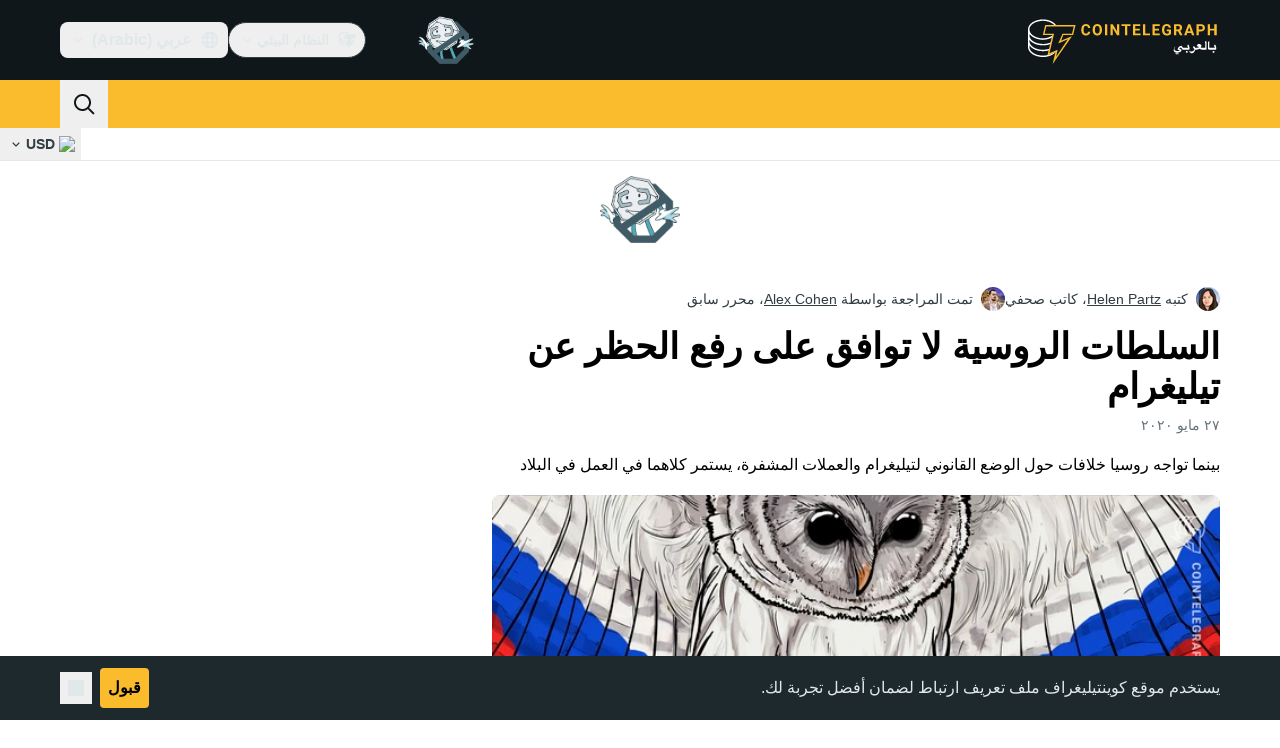

--- FILE ---
content_type: text/html;charset=utf-8
request_url: https://ar.cointelegraph.com/news/russian-authorities-disagree-over-lifting-telegram-ban
body_size: 24808
content:
<!DOCTYPE html><html  dir="rtl" lang="ar" data-ct-theme="light"><head><meta charset="utf-8">
<meta name="viewport" content="width=device-width, initial-scale=1">
<title>السلطات الروسية لا توافق على رفع الحظر عن تيليغرامpost.title.seo-tail</title>
<link href="https://pagead2.googlesyndication.com" rel="preconnect" crossorigin="anonymous" referrerpolicy="no-referrer" fetchpriority="low">
<link rel="stylesheet" href="/_duck/ducklings/entry.BdkGxqtt.css" crossorigin>
<link rel="stylesheet" href="/_duck/ducklings/PostPage.CICj8nMe.css" crossorigin>
<link rel="stylesheet" href="/_duck/ducklings/Sidebar.C7NVF1jm.css" crossorigin>
<link rel="stylesheet" href="/_duck/ducklings/AdSlot.E7O2rCko.css" crossorigin>
<link rel="stylesheet" href="/_duck/ducklings/AdblockFallback.CGzA8xw8.css" crossorigin>
<link rel="stylesheet" href="/_duck/ducklings/Footer.CG4v6UFX.css" crossorigin>
<link rel="stylesheet" href="/_duck/ducklings/CtInput.CwuiWIgu.css" crossorigin>
<link rel="stylesheet" href="/_duck/ducklings/TopBar.BiIC1rWT.css" crossorigin>
<link rel="stylesheet" href="/_duck/ducklings/TickerBar.CyCrrx4w.css" crossorigin>
<link rel="stylesheet" href="/_duck/ducklings/MobileTopBar.DrauSeiq.css" crossorigin>
<link rel="preload" as="image" href="https://images.cointelegraph.com/cdn-cgi/image/f=auto,onerror=redirect,w=1728,q=90/https://s3.cointelegraph.com/storage/uploads/view/56b9e1e3e11f51582e4d11fa02de5854.jpg" imagesizes="(max-width: 768px) 328px, (max-width: 1024px) 728px, (max-width: 1280px) 644px, 864px" imagesrcset="https://images.cointelegraph.com/cdn-cgi/image/f=auto,onerror=redirect,w=328,q=90/https://s3.cointelegraph.com/storage/uploads/view/56b9e1e3e11f51582e4d11fa02de5854.jpg 328w, https://images.cointelegraph.com/cdn-cgi/image/f=auto,onerror=redirect,w=644,q=90/https://s3.cointelegraph.com/storage/uploads/view/56b9e1e3e11f51582e4d11fa02de5854.jpg 644w, https://images.cointelegraph.com/cdn-cgi/image/f=auto,onerror=redirect,w=656,q=90/https://s3.cointelegraph.com/storage/uploads/view/56b9e1e3e11f51582e4d11fa02de5854.jpg 656w, https://images.cointelegraph.com/cdn-cgi/image/f=auto,onerror=redirect,w=728,q=90/https://s3.cointelegraph.com/storage/uploads/view/56b9e1e3e11f51582e4d11fa02de5854.jpg 728w, https://images.cointelegraph.com/cdn-cgi/image/f=auto,onerror=redirect,w=864,q=90/https://s3.cointelegraph.com/storage/uploads/view/56b9e1e3e11f51582e4d11fa02de5854.jpg 864w, https://images.cointelegraph.com/cdn-cgi/image/f=auto,onerror=redirect,w=1288,q=90/https://s3.cointelegraph.com/storage/uploads/view/56b9e1e3e11f51582e4d11fa02de5854.jpg 1288w, https://images.cointelegraph.com/cdn-cgi/image/f=auto,onerror=redirect,w=1456,q=90/https://s3.cointelegraph.com/storage/uploads/view/56b9e1e3e11f51582e4d11fa02de5854.jpg 1456w, https://images.cointelegraph.com/cdn-cgi/image/f=auto,onerror=redirect,w=1728,q=90/https://s3.cointelegraph.com/storage/uploads/view/56b9e1e3e11f51582e4d11fa02de5854.jpg 1728w" fetchpriority="high">
<link rel="modulepreload" as="script" crossorigin href="/_duck/ducklings/BQPnIqZ_.js">
<link rel="preload" as="font" crossorigin href="/fonts/mint-grotesk copy/Mint-Grotesk-Thin-V131.woff2">
<link rel="preload" as="font" crossorigin href="/_duck/fonts/latin-wght-normal-4NzrPCljtx.woff2">
<link rel="modulepreload" as="script" crossorigin href="/_duck/ducklings/CMIFNHFH.js">
<link rel="modulepreload" as="script" crossorigin href="/_duck/ducklings/B3n0H8KW.js">
<link rel="modulepreload" as="script" crossorigin href="/_duck/ducklings/DrxKNtdD.js">
<link rel="modulepreload" as="script" crossorigin href="/_duck/ducklings/CejciXof.js">
<link rel="modulepreload" as="script" crossorigin href="/_duck/ducklings/DXcRWECv.js">
<link rel="modulepreload" as="script" crossorigin href="/_duck/ducklings/Qd3Ysu3F.js">
<link rel="modulepreload" as="script" crossorigin href="/_duck/ducklings/Ch6w-Nk4.js">
<link rel="modulepreload" as="script" crossorigin href="/_duck/ducklings/DN7F_gb1.js">
<link rel="modulepreload" as="script" crossorigin href="/_duck/ducklings/B59m3SXI.js">
<link rel="modulepreload" as="script" crossorigin href="/_duck/ducklings/iGlBfFev.js">
<link rel="modulepreload" as="script" crossorigin href="/_duck/ducklings/CepXh5A_.js">
<link rel="modulepreload" as="script" crossorigin href="/_duck/ducklings/BJryHO2D.js">
<link rel="modulepreload" as="script" crossorigin href="/_duck/ducklings/BGsTu1wR.js">
<link rel="modulepreload" as="script" crossorigin href="/_duck/ducklings/uEmxHRR1.js">
<link rel="modulepreload" as="script" crossorigin href="/_duck/ducklings/ef4s_Dl9.js">
<link rel="modulepreload" as="script" crossorigin href="/_duck/ducklings/ejzRDs7R.js">
<link rel="modulepreload" as="script" crossorigin href="/_duck/ducklings/BR31v_KR.js">
<link rel="modulepreload" as="script" crossorigin href="/_duck/ducklings/0pLPhCJa.js">
<link rel="modulepreload" as="script" crossorigin href="/_duck/ducklings/D2GaBnd5.js">
<link rel="modulepreload" as="script" crossorigin href="/_duck/ducklings/D_2xUp0r.js">
<link rel="modulepreload" as="script" crossorigin href="/_duck/ducklings/BAezvoOt.js">
<link rel="modulepreload" as="script" crossorigin href="/_duck/ducklings/BV-0lfN-.js">
<link rel="modulepreload" as="script" crossorigin href="/_duck/ducklings/CcoY3Xme.js">
<link rel="modulepreload" as="script" crossorigin href="/_duck/ducklings/CbiuDrCZ.js">
<link rel="modulepreload" as="script" crossorigin href="/_duck/ducklings/D7958EQa.js">
<link rel="modulepreload" as="script" crossorigin href="/_duck/ducklings/CLegAaZ0.js">
<link rel="modulepreload" as="script" crossorigin href="/_duck/ducklings/Cbz9bOLe.js">
<link rel="modulepreload" as="script" crossorigin href="/_duck/ducklings/DRtCs2Wj.js">
<link rel="modulepreload" as="script" crossorigin href="/_duck/ducklings/CM5Y_cz7.js">
<link rel="modulepreload" as="script" crossorigin href="/_duck/ducklings/CeuC8Phw.js">
<link rel="modulepreload" as="script" crossorigin href="/_duck/ducklings/CIlmq-r7.js">
<link rel="modulepreload" as="script" crossorigin href="/_duck/ducklings/BYeOeCCg.js">
<link rel="modulepreload" as="script" crossorigin href="/_duck/ducklings/DDp02dmC.js">
<link rel="modulepreload" as="script" crossorigin href="/_duck/ducklings/BuhIdxEP.js">
<link rel="modulepreload" as="script" crossorigin href="/_duck/ducklings/BIW1x9xu.js">
<link rel="modulepreload" as="script" crossorigin href="/_duck/ducklings/D0v4vEVS.js">
<link rel="modulepreload" as="script" crossorigin href="/_duck/ducklings/CzuydbEY.js">
<link rel="modulepreload" as="script" crossorigin href="/_duck/ducklings/Ej8TkzKD.js">
<link rel="modulepreload" as="script" crossorigin href="/_duck/ducklings/Dn5m2IYt.js">
<link rel="modulepreload" as="script" crossorigin href="/_duck/ducklings/BrYzw7dO.js">
<link rel="modulepreload" as="script" crossorigin href="/_duck/ducklings/xBRAsqDU.js">
<link rel="modulepreload" as="script" crossorigin href="/_duck/ducklings/CIv9QyEu.js">
<link rel="modulepreload" as="script" crossorigin href="/_duck/ducklings/ClDoCEN_.js">
<link rel="modulepreload" as="script" crossorigin href="/_duck/ducklings/D71jqmXH.js">
<link rel="modulepreload" as="script" crossorigin href="/_duck/ducklings/C2yRzrCl.js">
<link rel="modulepreload" as="script" crossorigin href="/_duck/ducklings/DE0ai6tZ.js">
<link rel="modulepreload" as="script" crossorigin href="/_duck/ducklings/B5Ry5ZUT.js">
<link rel="modulepreload" as="script" crossorigin href="/_duck/ducklings/C0yr02yZ.js">
<link rel="modulepreload" as="script" crossorigin href="/_duck/ducklings/CwkMJlJT.js">
<link rel="modulepreload" as="script" crossorigin href="/_duck/ducklings/D2sYQgQO.js">
<link rel="modulepreload" as="script" crossorigin href="/_duck/ducklings/BxURzMQ8.js">
<link rel="modulepreload" as="script" crossorigin href="/_duck/ducklings/BEvZK9W6.js">
<link rel="modulepreload" as="script" crossorigin href="/_duck/ducklings/DVgmuLbh.js">
<link rel="modulepreload" as="script" crossorigin href="/_duck/ducklings/Dippz0LH.js">
<link rel="modulepreload" as="script" crossorigin href="/_duck/ducklings/CnUzuTDE.js">
<link rel="modulepreload" as="script" crossorigin href="/_duck/ducklings/sGiMn6-Y.js">
<link rel="modulepreload" as="script" crossorigin href="/_duck/ducklings/DZpczBFY.js">
<link rel="modulepreload" as="script" crossorigin href="/_duck/ducklings/BOH3UDCq.js">
<link rel="modulepreload" as="script" crossorigin href="/_duck/ducklings/BGBF_hzw.js">
<link rel="modulepreload" as="script" crossorigin href="/_duck/ducklings/mxZ5I4UU.js">
<link rel="modulepreload" as="script" crossorigin href="/_duck/ducklings/6cUrTxac.js">
<link rel="modulepreload" as="script" crossorigin href="/_duck/ducklings/DiPFtPSx.js">
<link rel="modulepreload" as="script" crossorigin href="/_duck/ducklings/BAh8pmbC.js">
<link rel="modulepreload" as="script" crossorigin href="/_duck/ducklings/C9zeVl3o.js">
<link rel="modulepreload" as="script" crossorigin href="/_duck/ducklings/DifiP4Nk.js">
<link rel="modulepreload" as="script" crossorigin href="/_duck/ducklings/BKc4UPUb.js">
<link rel="modulepreload" as="script" crossorigin href="/_duck/ducklings/CkkZXkhO.js">
<link rel="modulepreload" as="script" crossorigin href="/_duck/ducklings/BDhjJK5S.js">
<link rel="modulepreload" as="script" crossorigin href="/_duck/ducklings/D49nFwjI.js">
<link rel="modulepreload" as="script" crossorigin href="/_duck/ducklings/DX-0DWAS.js">
<link rel="modulepreload" as="script" crossorigin href="/_duck/ducklings/6qvK4UCF.js">
<link rel="modulepreload" as="script" crossorigin href="/_duck/ducklings/DxoEuYTC.js">
<link rel="modulepreload" as="script" crossorigin href="/_duck/ducklings/DeZN5SSj.js">
<link rel="modulepreload" as="script" crossorigin href="/_duck/ducklings/4iloc-kM.js">
<link rel="modulepreload" as="script" crossorigin href="/_duck/ducklings/BODFVx0W.js">
<link rel="modulepreload" as="script" crossorigin href="/_duck/ducklings/CL1dl-Zf.js">
<link rel="modulepreload" as="script" crossorigin href="/_duck/ducklings/b2YiB6DS.js">
<link rel="modulepreload" as="script" crossorigin href="/_duck/ducklings/C3B2_o4f.js">
<link rel="modulepreload" as="script" crossorigin href="/_duck/ducklings/GkehEg_F.js">
<link rel="modulepreload" as="script" crossorigin href="/_duck/ducklings/DzoArZnI.js">
<link rel="modulepreload" as="script" crossorigin href="/_duck/ducklings/DB4SiFVs.js">
<link rel="modulepreload" as="script" crossorigin href="/_duck/ducklings/CCArVuiP.js">
<link rel="modulepreload" as="script" crossorigin href="/_duck/ducklings/0tIGyThL.js">
<link rel="modulepreload" as="script" crossorigin href="/_duck/ducklings/DOAh5jHT.js">
<link rel="modulepreload" as="script" crossorigin href="/_duck/ducklings/BudI7F6Y.js">
<link rel="modulepreload" as="script" crossorigin href="/_duck/ducklings/dYsjw8Po.js">
<link rel="modulepreload" as="script" crossorigin href="/_duck/ducklings/CQptorRw.js">
<link rel="modulepreload" as="script" crossorigin href="/_duck/ducklings/yI6hs-jw.js">
<link rel="modulepreload" as="script" crossorigin href="/_duck/ducklings/DBtQ45yg.js">
<link rel="modulepreload" as="script" crossorigin href="/_duck/ducklings/DEkSO6oZ.js">
<link rel="modulepreload" as="script" crossorigin href="/_duck/ducklings/EXtacmIj.js">
<link rel="modulepreload" as="script" crossorigin href="/_duck/ducklings/C4Apk1tS.js">
<link rel="modulepreload" as="script" crossorigin href="/_duck/ducklings/C69A0pwv.js">
<link rel="modulepreload" as="script" crossorigin href="/_duck/ducklings/C9VVbmgV.js">
<link rel="modulepreload" as="script" crossorigin href="/_duck/ducklings/CVFRlEva.js">
<link rel="modulepreload" as="script" crossorigin href="/_duck/ducklings/BQZO9aAb.js">
<link rel="modulepreload" as="script" crossorigin href="/_duck/ducklings/1sC9Ikd9.js">
<link rel="modulepreload" as="script" crossorigin href="/_duck/ducklings/gQTBDYzQ.js">
<link rel="modulepreload" as="script" crossorigin href="/_duck/ducklings/CcErIS_6.js">
<link rel="modulepreload" as="script" crossorigin href="/_duck/ducklings/BgpeMFYi.js">
<link rel="modulepreload" as="script" crossorigin href="/_duck/ducklings/Al2jWYK0.js">
<link rel="modulepreload" as="script" crossorigin href="/_duck/ducklings/Cg2dD0QL.js">
<link rel="modulepreload" as="script" crossorigin href="/_duck/ducklings/B9NVRm18.js">
<link rel="modulepreload" as="script" crossorigin href="/_duck/ducklings/CqSQNWb6.js">
<link rel="modulepreload" as="script" crossorigin href="/_duck/ducklings/CMmOnLAY.js">
<link rel="modulepreload" as="script" crossorigin href="/_duck/ducklings/BI8qXLAj.js">
<link rel="modulepreload" as="script" crossorigin href="/_duck/ducklings/5lzavIAx.js">
<link rel="modulepreload" as="script" crossorigin href="/_duck/ducklings/BMTW4uNA.js">
<link rel="preload" as="fetch" fetchpriority="low" crossorigin="anonymous" href="/_duck/ducklings/builds/meta/30a6cf8f-5132-43f9-8f15-eaad1ff4c9a1.json">
<link rel="prefetch" as="script" crossorigin href="/_duck/ducklings/CINI0T-D.js">
<link rel="prefetch" as="script" crossorigin href="/_duck/ducklings/BiXrWZ2-.js">
<link rel="prefetch" as="script" crossorigin href="/_duck/ducklings/BrfKhFbo.js">
<link rel="prefetch" as="style" crossorigin href="/_duck/ducklings/Toaster.quSoDDrE.css">
<link rel="prefetch" as="script" crossorigin href="/_duck/ducklings/Daa7lbpu.js">
<link rel="prefetch" as="script" crossorigin href="/_duck/ducklings/DmyuBZG7.js">
<link rel="prefetch" as="script" crossorigin href="/_duck/ducklings/BdgXV6i8.js">
<link rel="prefetch" as="script" crossorigin href="/_duck/ducklings/CLDVzU72.js">
<link rel="prefetch" as="style" crossorigin href="/_duck/ducklings/index.RzMI8_0o.css">
<link rel="prefetch" as="script" crossorigin href="/_duck/ducklings/CkzLzi4g.js">
<link rel="prefetch" as="script" crossorigin href="/_duck/ducklings/CN6daUi_.js">
<link rel="prefetch" as="script" crossorigin href="/_duck/ducklings/BCZp_ZMf.js">
<link rel="prefetch" as="style" crossorigin href="/_duck/ducklings/BottomStack.BfRm2Ihm.css">
<link rel="prefetch" as="script" crossorigin href="/_duck/ducklings/BO-dWtLN.js">
<link rel="prefetch" as="script" crossorigin href="/_duck/ducklings/BYtnqgiZ.js">
<link rel="prefetch" as="script" crossorigin href="/_duck/ducklings/C-wDs2IJ.js">
<link rel="prefetch" as="script" crossorigin href="/_duck/ducklings/Dc5UhEqG.js">
<link rel="prefetch" as="script" crossorigin href="/_duck/ducklings/5-D51pug.js">
<link rel="prefetch" as="script" crossorigin href="/_duck/ducklings/bUu0CWUF.js">
<link rel="prefetch" as="script" crossorigin href="/_duck/ducklings/B2tZF24L.js">
<link rel="prefetch" as="script" crossorigin href="/_duck/ducklings/CmlC-AAr.js">
<link rel="prefetch" as="script" crossorigin href="/_duck/ducklings/BTSNAs2z.js">
<link rel="prefetch" as="script" crossorigin href="/_duck/ducklings/By9GE4a3.js">
<link rel="prefetch" as="script" crossorigin href="/_duck/ducklings/BzP04Zdc.js">
<link rel="prefetch" as="script" crossorigin href="/_duck/ducklings/MO7YVrV7.js">
<link rel="prefetch" as="script" crossorigin href="/_duck/ducklings/QwKLBmwP.js">
<link rel="prefetch" as="script" crossorigin href="/_duck/ducklings/BvFLgr9C.js">
<link rel="prefetch" as="script" crossorigin href="/_duck/ducklings/DjYpigBt.js">
<link rel="prefetch" as="script" crossorigin href="/_duck/ducklings/D8vTBHGb.js">
<link rel="prefetch" as="style" crossorigin href="/_duck/ducklings/AdTextBanner.iHGdZCUv.css">
<link rel="prefetch" as="script" crossorigin href="/_duck/ducklings/Dg0Ng7sr.js">
<link rel="prefetch" as="style" crossorigin href="/_duck/ducklings/index.D-gDOaUl.css">
<link rel="prefetch" as="script" crossorigin href="/_duck/ducklings/4MJxVpvm.js">
<link rel="prefetch" as="script" crossorigin href="/_duck/ducklings/CrPI-Zs-.js">
<link rel="prefetch" as="style" crossorigin href="/_duck/ducklings/index.DZ8iWNwc.css">
<link rel="prefetch" as="script" crossorigin href="/_duck/ducklings/BXQWdHtW.js">
<link rel="prefetch" as="style" crossorigin href="/_duck/ducklings/AdPromoButtonStack.kXBLT4qL.css">
<link rel="prefetch" as="script" crossorigin href="/_duck/ducklings/BYSbyPM-.js">
<link rel="prefetch" as="script" crossorigin href="/_duck/ducklings/CF_c9lPx.js">
<link rel="prefetch" as="script" crossorigin href="/_duck/ducklings/B-XR_NXJ.js">
<link rel="prefetch" as="script" crossorigin href="/_duck/ducklings/D6DLgtHH.js">
<link rel="prefetch" as="style" crossorigin href="/_duck/ducklings/AdStoryWidget.D2os0aTP.css">
<link rel="prefetch" as="script" crossorigin href="/_duck/ducklings/DEBKvkrp.js">
<link rel="prefetch" as="style" crossorigin href="/_duck/ducklings/AdParallax.BJKd570x.css">
<link rel="prefetch" as="script" crossorigin href="/_duck/ducklings/DR-8XSgt.js">
<link rel="prefetch" as="script" crossorigin href="/_duck/ducklings/C55rkw9M.js">
<link rel="prefetch" as="script" crossorigin href="/_duck/ducklings/hX5pEyHZ.js">
<link rel="prefetch" as="style" crossorigin href="/_duck/ducklings/AdWideParallax.CZ9moqjx.css">
<link rel="prefetch" as="script" crossorigin href="/_duck/ducklings/CnDbmuSd.js">
<link rel="prefetch" as="script" crossorigin href="/_duck/ducklings/Cq8alSOn.js">
<link rel="prefetch" as="style" crossorigin href="/_duck/ducklings/NewsletterSubscriptionFormEmbed.kmo_mFsR.css">
<link rel="prefetch" as="script" crossorigin href="/_duck/ducklings/DA71NOoT.js">
<link rel="prefetch" as="style" crossorigin href="/_duck/ducklings/InlineRateLiveDataEmbed.BfUgLVTL.css">
<link rel="prefetch" as="script" crossorigin href="/_duck/ducklings/B1FqrWng.js">
<link rel="prefetch" as="script" crossorigin href="/_duck/ducklings/CPZ492OG.js">
<link rel="prefetch" as="script" crossorigin href="/_duck/ducklings/29LuzAN-.js">
<link rel="prefetch" as="script" crossorigin href="/_duck/ducklings/BSQqKaq-.js">
<link rel="prefetch" as="script" crossorigin href="/_duck/ducklings/D7ALiqhe.js">
<link rel="prefetch" as="style" crossorigin href="/_duck/ducklings/InstagramEmbed.DrW_3Kre.css">
<link rel="prefetch" as="script" crossorigin href="/_duck/ducklings/CoR3REXi.js">
<link rel="prefetch" as="style" crossorigin href="/_duck/ducklings/CerosEmbed.CZk__VAr.css">
<link rel="prefetch" as="script" crossorigin href="/_duck/ducklings/B1B78Rtm.js">
<link rel="prefetch" as="script" crossorigin href="/_duck/ducklings/P8Xfrasi.js">
<link rel="prefetch" as="script" crossorigin href="/_duck/ducklings/3rbR3Ki3.js">
<link rel="prefetch" as="script" crossorigin href="/_duck/ducklings/OgpwSpfV.js">
<meta name="apple-mobile-web-app-title" content="Cointelegraph">
<meta name="application-name" content="Cointelegraph">
<meta name="msapplication-TileColor" content="#1a1b1d">
<meta name="msapplication-config" content="/browserconfig.xml">
<meta name="msapplication-TileImage" content="/_duck/img/favicons/mstitle-144x144.png">
<meta name="theme-color" content="#1a1b1d">
<meta name="telegram:channel" content="@cointelegraph">
<link rel="apple-touch-icon" sizes="180x180" href="/_duck/img/favicons/apple-touch-icon.png">
<link rel="icon" type="image/png" sizes="16x16" href="/_duck/img/favicons/favicon-16x16.png">
<link rel="icon" type="image/png" sizes="32x32" href="/_duck/img/favicons/favicon-32x32.png">
<link rel="manifest" href="/site.webmanifest">
<link rel="mask-icon" href="/_duck/img/favicons/safari-pinned-tab.svg" color="#1a1b1d">
<link rel="shortcut icon" href="/favicon.ico">
<meta name="description" content="بينما تواجه روسيا خلافات حول الوضع القانوني لتيليغرام والعملات المشفرة، يستمر كلاهما في العمل في البلاد">
<meta property="og:title" content="السلطات الروسية لا توافق على رفع الحظر عن تيليغرامpost.title.seo-tail">
<meta property="og:description" content="بينما تواجه روسيا خلافات حول الوضع القانوني لتيليغرام والعملات المشفرة، يستمر كلاهما في العمل في البلاد">
<meta property="og:site_name" content="Cointelegraph">
<meta property="og:url" content="https://ar.cointelegraph.com/news/russian-authorities-disagree-over-lifting-telegram-ban">
<meta property="og:locale" content="ar-AE">
<meta property="og:image" content="https://images.cointelegraph.com/cdn-cgi/image/f=auto,onerror=redirect,w=1200/https://s3.cointelegraph.com/storage/uploads/view/56b9e1e3e11f51582e4d11fa02de5854.jpg">
<meta property="og:type" content="article">
<meta name="twitter:title" content="السلطات الروسية لا توافق على رفع الحظر عن تيليغرامpost.title.seo-tail">
<meta name="twitter:description" content="بينما تواجه روسيا خلافات حول الوضع القانوني لتيليغرام والعملات المشفرة، يستمر كلاهما في العمل في البلاد">
<meta name="twitter:image" content="https://images.cointelegraph.com/cdn-cgi/image/f=auto,onerror=redirect,w=1200/https://s3.cointelegraph.com/storage/uploads/view/56b9e1e3e11f51582e4d11fa02de5854.jpg">
<meta name="twitter:card" content="summary_large_image">
<link rel="alternate" href="https://cointelegraph.com/news/russian-authorities-disagree-over-lifting-telegram-ban" hreflang="en">
<link rel="alternate" href="https://es.cointelegraph.com/news/russian-authorities-disagree-over-lifting-telegram-ban" hreflang="es">
<link rel="alternate" href="https://ar.cointelegraph.com/news/russian-authorities-disagree-over-lifting-telegram-ban" hreflang="ar-AE">
<link rel="alternate" href="https://br.cointelegraph.com/news/russian-authorities-disagree-over-lifting-telegram-ban" hreflang="pt-BR">
<link rel="canonical" href="https://ar.cointelegraph.com/news/russian-authorities-disagree-over-lifting-telegram-ban">
<link rel="alternate" type="application/rss+xml" title="Cointelegraph RSS Feed" href="https://cointelegraph.com/rss" hreflang="en">
<meta name="robots" content="max-image-preview:large">
<meta name="twitter:site" content="@cointelegraph">
<meta name="twitter:creator" content="@cointelegraph">
<script type="module" src="/_duck/ducklings/BQPnIqZ_.js" crossorigin></script><meta name="sentry-trace" content="142c6a6791ba8c9e0d9e5f10dd323682-ed6e9f38caa27596-0"/>
<meta name="baggage" content="sentry-environment=production,sentry-release=release-134,sentry-public_key=898e8ab99e9fa726a01051fba6c430b0,sentry-trace_id=142c6a6791ba8c9e0d9e5f10dd323682,sentry-sampled=false,sentry-sample_rand=0.13600038852912688,sentry-sample_rate=0.1"/></head><body><div id="__duck"><!--[--><!----><!--[--><!--[--><span></span><!--[--><div class=""><!--[--><div data-ct-theme="dark" data-testid="top-bar" class="duraction-300 relative bg-ct-ds-bg-1 transition-all ease-in-out"><div class="py-4 container flex items-center justify-between"><div class="absolute bottom-0 left-0 right-0 top-0 overflow-hidden"><div class="container h-full"><div></div></div></div><a href="/" class="inline-flex cursor-pointer items-center focus:outline-none z-[2] transition-all duration-300 ease-in-out h-12 w-48" data-testid="logo" data-gtm-locator="clickon_logo" title="Cointelegraph"><img class="h-8 w-32 object-contain object-center tablet:h-10 tablet:w-40 desktop:h-12 desktop:w-48" alt="Cointelegraph" src="/_duck/img/site-logo/ar.svg" decoding="async" fetchpriority="high" loading="eager"></a><div class="z-[2] flex items-center gap-x-5"><div class="_ad-slot_xzt52_1 me-4 h-12 w-32 self-center" style="--aspect-ratio:null;" data-testid="desktop-banner"><!--[--><img class="_image_51qro_1" src="https://images.cointelegraph.com/images/373_aHR0cHM6Ly9zMy5jb2ludGVsZWdyYXBoLmNvbS9zdG9yYWdlL3VwbG9hZHMvdmlldy9hNGFkNDk1ZmMwNGJkOTdmNzE2NDlhNDhkNjAwM2QwMC5wbmc=.png"><!--]--></div><!--[--><div class="relative" data-testid="product-dropdown" data-headlessui-state><button type="button" class="inline-flex justify-center items-center font-semibold transition focus:outline-none cursor-pointer aria-disabled:cursor-default p-1.5 text-sm aria-disabled:ct-ds-fg-weak text-ct-ds-fg-default ui-not-selected:hover:bg-ct-ds-bg-3 focus-visible:bg-ct-ds-bg-3 aria-checked:bg-ct-ds-bg-3 flex h-9 items-center rounded-full border border-ct-ds-border-default p-2" data-testid="product-dropdown-select-button" data-gtm-locator="head_ecosystem_clickon" id="headlessui-listbox-button-v-1-0-0" aria-haspopup="listbox" aria-expanded="false" data-headlessui-state><!--[--><span data-allow-missmatch aria-hidden="true" class="inline-flex h-[1em] w-[1em] bg-current _ct-svg-mask_4i9v8_1" style="--url:url(&quot;/_duck/img/icons/ct-logo.svg&quot;);--size:1.25rem;" data-allow-mismatch role="img">   </span><span class="ps-2">النظام البيئي</span><span data-allow-missmatch aria-hidden="true" class="inline-flex h-[1em] w-[1em] bg-current _ct-svg-mask_4i9v8_1 ui-open:rotate-180" style="--url:url(&quot;/_duck/img/icons/arrow-chevron-down.svg&quot;);--size:1.25rem;" data-allow-mismatch role="img">   </span><!--]--></button><!----></div><!--]--><div class="inline-flex items-center"><!--[--><a class="inline-flex items-center gap-1 px-0.5 py-1.5 text-sm text-ct-ds-fg-default hover:text-ct-ds-fg-stronger focus:outline-none ui-open:bg-ct-ds-bg-1 ui-open:text-ct-ds-accent-primary-default" rel="nofollow" href="https://telegram.me/cointelegraphar" target="_blank" data-testid="social-telegram"><span class="h-5 w-5 text-xl empty:hidden"><!--[--><span data-allow-missmatch aria-hidden="true" class="inline-flex h-[1em] w-[1em] bg-current _ct-svg-mask_4i9v8_1" style="--url:url(&quot;/_duck/img/icons/logo-telegram.svg&quot;);--size:1.25rem;" data-allow-mismatch role="img">   </span><!--]--></span><!----></a><a class="inline-flex items-center gap-1 px-0.5 py-1.5 text-sm text-ct-ds-fg-default hover:text-ct-ds-fg-stronger focus:outline-none ui-open:bg-ct-ds-bg-1 ui-open:text-ct-ds-accent-primary-default" rel="nofollow" href="https://www.facebook.com/130650867573052/" target="_blank" data-testid="social-facebook"><span class="h-5 w-5 text-xl empty:hidden"><!--[--><span data-allow-missmatch aria-hidden="true" class="inline-flex h-[1em] w-[1em] bg-current _ct-svg-mask_4i9v8_1" style="--url:url(&quot;/_duck/img/icons/logo-facebook.svg&quot;);--size:1.25rem;" data-allow-mismatch role="img">   </span><!--]--></span><!----></a><a class="inline-flex items-center gap-1 px-0.5 py-1.5 text-sm text-ct-ds-fg-default hover:text-ct-ds-fg-stronger focus:outline-none ui-open:bg-ct-ds-bg-1 ui-open:text-ct-ds-accent-primary-default" rel="nofollow" href="https://twitter.com/cointelegraphar" target="_blank" data-testid="social-x"><span class="h-5 w-5 text-xl empty:hidden"><!--[--><span data-allow-missmatch aria-hidden="true" class="inline-flex h-[1em] w-[1em] bg-current _ct-svg-mask_4i9v8_1" style="--url:url(&quot;/_duck/img/icons/logo-x.svg&quot;);--size:1.25rem;" data-allow-mismatch role="img">   </span><!--]--></span><!----></a><!--]--></div><!--[--><div class="relative"><button class="flex h-9 cursor-pointer items-center rounded-lg p-2 text-ct-ds-fg-default hover:bg-ct-ds-bg-3 hover:text-ct-ds-fg-strong" data-testid="language-select-button" id="headlessui-listbox-button-v-1-0-2" aria-haspopup="listbox" aria-expanded="false" data-headlessui-state><span data-allow-missmatch aria-hidden="true" class="inline-flex h-[1em] w-[1em] bg-current _ct-svg-mask_4i9v8_1" style="--url:url(&quot;/_duck/img/icons/obj-world.svg&quot;);--size:1.25rem;" data-allow-mismatch role="img">   </span><span class="me-1 ms-2 font-semibold">عربي (Arabic)</span><span data-allow-missmatch aria-hidden="true" class="inline-flex h-[1em] w-[1em] bg-current _ct-svg-mask_4i9v8_1 ui-open:rotate-180" style="--url:url(&quot;/_duck/img/icons/arrow-chevron-down.svg&quot;);--size:1.25rem;" data-allow-mismatch role="img">   </span></button><!----></div><!--]--><!----></div></div></div><header class="before:ct-ds-bg-1 flex bg-ct-ds-accent-primary-default"><nav class="container flex items-center justify-between desktop:ps-10"><div class="flex items-center" data-testid="menu-items"><!--[--><div class="relative" data-headlessui-state data-gtm-locator="main_menu_head_1"><button id="headlessui-menu-button-v-1-0-5-0" type="button" aria-haspopup="menu" aria-expanded="false" data-headlessui-state class="cursor-default text-base text-ct-ds-fg-strong font-medium text-ct-ds-fg-strong hover:bg-ct-ds-accent-primary-muted focus:bg-ct-ds-accent-primary-muted ui-open:bg-ct-ds-accent-primary-muted px-5 py-3 text-base tracking-tight" data-gtm-locator="main_menu_head_0" data-testid="menu-item-أخبار">أخبار</button><!----></div><div class="relative" data-headlessui-state data-gtm-locator="main_menu_head_2"><button id="headlessui-menu-button-v-1-0-5-2" type="button" aria-haspopup="menu" aria-expanded="false" data-headlessui-state class="cursor-default text-base text-ct-ds-fg-strong font-medium text-ct-ds-fg-strong hover:bg-ct-ds-accent-primary-muted focus:bg-ct-ds-accent-primary-muted ui-open:bg-ct-ds-accent-primary-muted px-5 py-3 text-base tracking-tight" data-gtm-locator="main_menu_head_1" data-testid="menu-item-الأسواق">الأسواق</button><!----></div><div class="relative" data-headlessui-state data-gtm-locator="main_menu_head_3"><button id="headlessui-menu-button-v-1-0-5-4" type="button" aria-haspopup="menu" aria-expanded="false" data-headlessui-state class="cursor-default text-base text-ct-ds-fg-strong font-medium text-ct-ds-fg-strong hover:bg-ct-ds-accent-primary-muted focus:bg-ct-ds-accent-primary-muted ui-open:bg-ct-ds-accent-primary-muted px-5 py-3 text-base tracking-tight" data-gtm-locator="main_menu_head_2" data-testid="menu-item-الأشخاص">الأشخاص</button><!----></div><div class="relative" data-headlessui-state data-gtm-locator="main_menu_head_4"><button id="headlessui-menu-button-v-1-0-5-6" type="button" aria-haspopup="menu" aria-expanded="false" data-headlessui-state class="cursor-default text-base text-ct-ds-fg-strong font-medium text-ct-ds-fg-strong hover:bg-ct-ds-accent-primary-muted focus:bg-ct-ds-accent-primary-muted ui-open:bg-ct-ds-accent-primary-muted px-5 py-3 text-base tracking-tight" data-gtm-locator="main_menu_head_3" data-testid="menu-item-وسِّع معرفتك">وسِّع معرفتك</button><!----></div><div class="relative" data-headlessui-state data-gtm-locator="main_menu_head_5"><button id="headlessui-menu-button-v-1-0-5-8" type="button" aria-haspopup="menu" aria-expanded="false" data-headlessui-state class="cursor-default text-base text-ct-ds-fg-strong font-medium text-ct-ds-fg-strong hover:bg-ct-ds-accent-primary-muted focus:bg-ct-ds-accent-primary-muted ui-open:bg-ct-ds-accent-primary-muted px-5 py-3 text-base tracking-tight" data-gtm-locator="main_menu_head_4" data-testid="menu-item-معلومات عنا">معلومات عنا</button><!----></div><!--]--></div><!--[--><!--[--><div class="relative" data-headlessui-state><!--[--><button class="font-medium text-ct-ds-fg-strong hover:bg-ct-ds-accent-primary-muted focus:bg-ct-ds-accent-primary-muted ui-open:bg-ct-ds-accent-primary-muted p-3 text-sm tracking-tight" data-testid="desktop-search-popover" id="headlessui-popover-button-v-1-0-5-10" type="button" aria-expanded="false" data-headlessui-state><span data-allow-missmatch aria-hidden="true" class="inline-flex h-[1em] w-[1em] bg-current _ct-svg-mask_4i9v8_1 h-5" style="--url:url(&quot;/_duck/img/icons/app-search.svg&quot;);--size:1.5rem;" data-allow-mismatch role="img">   </span></button><!----><!--]--><!----></div><!--]--><div hidden style="position:fixed;top:1;left:1;width:1;height:0;padding:0;margin:-1;overflow:hidden;clip:rect(0, 0, 0, 0);white-space:nowrap;border-width:0;display:none;"></div><!--]--></nav></header><!--]--></div><div class="relative z-[1] -mb-px flex flex-nowrap border-b border-ct-ds-border-default bg-ct-ds-bg-sub" data-testid="infinite-tickers"><div class="flex select-none flex-nowrap overflow-hidden whitespace-nowrap rtl:flex-row-reverse" style="--6172e022:0;"><div class="_marquee-block_1a5fo_1"><!--[--><div class="flex"><!--[--><a href="/tron-price-index" class="inline-flex gap-1 px-2 py-1.5 hover:bg-ct-ds-bg-3" data-testid="rate-ticker-TRX"><span class="text-sm font-semibold text-ct-ds-fg-stronger" data-testid="rate-ticker-TRX-title">TRX</span><span class="text-sm" data-testid="rate-ticker-TRX-price">‏0.31 US$</span><span class="inline-flex items-center font-semibold tracking-tight gap-1 text-sm text-ct-ds-accent-red-default" data-testid="rate-ticker-TRX-price-change"><svg viewBox="0 0 16 16" fill="none" xmlns="http://www.w3.org/2000/svg" class="h-3 w-3 my-1 me-0.5"><!----><path d="M8.96741 13.4545C8.53745 14.1818 7.46257 14.1818 7.03262 13.4545L1.22826 3.63636C0.798305 2.90909 1.33575 2 2.19565 2H13.8044C14.6643 2 15.2017 2.90909 14.7718 3.63636L8.96741 13.4545Z" fill="currentColor"></path></svg> %0.28</span></a><a href="/stellar-price-index" class="inline-flex gap-1 px-2 py-1.5 hover:bg-ct-ds-bg-3" data-testid="rate-ticker-XLM"><span class="text-sm font-semibold text-ct-ds-fg-stronger" data-testid="rate-ticker-XLM-title">XLM</span><span class="text-sm" data-testid="rate-ticker-XLM-price">‏0.2276 US$</span><span class="inline-flex items-center font-semibold tracking-tight gap-1 text-sm text-ct-ds-accent-green-default" data-testid="rate-ticker-XLM-price-change"><svg viewBox="0 0 16 16" fill="none" xmlns="http://www.w3.org/2000/svg" class="h-3 w-3 my-1 me-0.5"><path d="M7.03262 2.54545C7.46257 1.81818 8.53745 1.81818 8.96741 2.54545L14.7718 12.3636C15.2017 13.0909 14.6643 14 13.8044 14H2.19565C1.33575 14 0.798305 13.0909 1.22826 12.3636L7.03262 2.54545Z" fill="currentColor"></path><!----></svg> %0.50</span></a><a href="/hyperliquid-price-index" class="inline-flex gap-1 px-2 py-1.5 hover:bg-ct-ds-bg-3" data-testid="rate-ticker-HYPE"><span class="text-sm font-semibold text-ct-ds-fg-stronger" data-testid="rate-ticker-HYPE-title">HYPE</span><span class="text-sm" data-testid="rate-ticker-HYPE-price">‏24.97 US$</span><span class="inline-flex items-center font-semibold tracking-tight gap-1 text-sm text-ct-ds-accent-green-default" data-testid="rate-ticker-HYPE-price-change"><svg viewBox="0 0 16 16" fill="none" xmlns="http://www.w3.org/2000/svg" class="h-3 w-3 my-1 me-0.5"><path d="M7.03262 2.54545C7.46257 1.81818 8.53745 1.81818 8.96741 2.54545L14.7718 12.3636C15.2017 13.0909 14.6643 14 13.8044 14H2.19565C1.33575 14 0.798305 13.0909 1.22826 12.3636L7.03262 2.54545Z" fill="currentColor"></path><!----></svg> %1.75</span></a><a href="/chainlink-price-index" class="inline-flex gap-1 px-2 py-1.5 hover:bg-ct-ds-bg-3" data-testid="rate-ticker-LINK"><span class="text-sm font-semibold text-ct-ds-fg-stronger" data-testid="rate-ticker-LINK-title">LINK</span><span class="text-sm" data-testid="rate-ticker-LINK-price">‏13.72 US$</span><span class="inline-flex items-center font-semibold tracking-tight gap-1 text-sm text-ct-ds-accent-green-default" data-testid="rate-ticker-LINK-price-change"><svg viewBox="0 0 16 16" fill="none" xmlns="http://www.w3.org/2000/svg" class="h-3 w-3 my-1 me-0.5"><path d="M7.03262 2.54545C7.46257 1.81818 8.53745 1.81818 8.96741 2.54545L14.7718 12.3636C15.2017 13.0909 14.6643 14 13.8044 14H2.19565C1.33575 14 0.798305 13.0909 1.22826 12.3636L7.03262 2.54545Z" fill="currentColor"></path><!----></svg> %0.57</span></a><a href="/xrp-price-index" class="inline-flex gap-1 px-2 py-1.5 hover:bg-ct-ds-bg-3" data-testid="rate-ticker-XRP"><span class="text-sm font-semibold text-ct-ds-fg-stronger" data-testid="rate-ticker-XRP-title">XRP</span><span class="text-sm" data-testid="rate-ticker-XRP-price">‏2.07 US$</span><span class="inline-flex items-center font-semibold tracking-tight gap-1 text-sm text-ct-ds-accent-green-default" data-testid="rate-ticker-XRP-price-change"><svg viewBox="0 0 16 16" fill="none" xmlns="http://www.w3.org/2000/svg" class="h-3 w-3 my-1 me-0.5"><path d="M7.03262 2.54545C7.46257 1.81818 8.53745 1.81818 8.96741 2.54545L14.7718 12.3636C15.2017 13.0909 14.6643 14 13.8044 14H2.19565C1.33575 14 0.798305 13.0909 1.22826 12.3636L7.03262 2.54545Z" fill="currentColor"></path><!----></svg> %0.28</span></a><a href="/xmr-price-index" class="inline-flex gap-1 px-2 py-1.5 hover:bg-ct-ds-bg-3" data-testid="rate-ticker-XMR"><span class="text-sm font-semibold text-ct-ds-fg-stronger" data-testid="rate-ticker-XMR-title">XMR</span><span class="text-sm" data-testid="rate-ticker-XMR-price">‏640.72 US$</span><span class="inline-flex items-center font-semibold tracking-tight gap-1 text-sm text-ct-ds-accent-red-default" data-testid="rate-ticker-XMR-price-change"><svg viewBox="0 0 16 16" fill="none" xmlns="http://www.w3.org/2000/svg" class="h-3 w-3 my-1 me-0.5"><!----><path d="M8.96741 13.4545C8.53745 14.1818 7.46257 14.1818 7.03262 13.4545L1.22826 3.63636C0.798305 2.90909 1.33575 2 2.19565 2H13.8044C14.6643 2 15.2017 2.90909 14.7718 3.63636L8.96741 13.4545Z" fill="currentColor"></path></svg> %4.42</span></a><a href="/doge-price-index" class="inline-flex gap-1 px-2 py-1.5 hover:bg-ct-ds-bg-3" data-testid="rate-ticker-DOGE"><span class="text-sm font-semibold text-ct-ds-fg-stronger" data-testid="rate-ticker-DOGE-title">DOGE</span><span class="text-sm" data-testid="rate-ticker-DOGE-price">‏0.1379 US$</span><span class="inline-flex items-center font-semibold tracking-tight gap-1 text-sm text-ct-ds-accent-red-default" data-testid="rate-ticker-DOGE-price-change"><svg viewBox="0 0 16 16" fill="none" xmlns="http://www.w3.org/2000/svg" class="h-3 w-3 my-1 me-0.5"><!----><path d="M8.96741 13.4545C8.53745 14.1818 7.46257 14.1818 7.03262 13.4545L1.22826 3.63636C0.798305 2.90909 1.33575 2 2.19565 2H13.8044C14.6643 2 15.2017 2.90909 14.7718 3.63636L8.96741 13.4545Z" fill="currentColor"></path></svg> %1.27</span></a><a href="/zec-price-index" class="inline-flex gap-1 px-2 py-1.5 hover:bg-ct-ds-bg-3" data-testid="rate-ticker-ZEC"><span class="text-sm font-semibold text-ct-ds-fg-stronger" data-testid="rate-ticker-ZEC-title">ZEC</span><span class="text-sm" data-testid="rate-ticker-ZEC-price">‏416.15 US$</span><span class="inline-flex items-center font-semibold tracking-tight gap-1 text-sm text-ct-ds-accent-green-default" data-testid="rate-ticker-ZEC-price-change"><svg viewBox="0 0 16 16" fill="none" xmlns="http://www.w3.org/2000/svg" class="h-3 w-3 my-1 me-0.5"><path d="M7.03262 2.54545C7.46257 1.81818 8.53745 1.81818 8.96741 2.54545L14.7718 12.3636C15.2017 13.0909 14.6643 14 13.8044 14H2.19565C1.33575 14 0.798305 13.0909 1.22826 12.3636L7.03262 2.54545Z" fill="currentColor"></path><!----></svg> %1.54</span></a><a href="/binance-coin-price-index" class="inline-flex gap-1 px-2 py-1.5 hover:bg-ct-ds-bg-3" data-testid="rate-ticker-BNB"><span class="text-sm font-semibold text-ct-ds-fg-stronger" data-testid="rate-ticker-BNB-title">BNB</span><span class="text-sm" data-testid="rate-ticker-BNB-price">‏935.54 US$</span><span class="inline-flex items-center font-semibold tracking-tight gap-1 text-sm text-ct-ds-accent-green-default" data-testid="rate-ticker-BNB-price-change"><svg viewBox="0 0 16 16" fill="none" xmlns="http://www.w3.org/2000/svg" class="h-3 w-3 my-1 me-0.5"><path d="M7.03262 2.54545C7.46257 1.81818 8.53745 1.81818 8.96741 2.54545L14.7718 12.3636C15.2017 13.0909 14.6643 14 13.8044 14H2.19565C1.33575 14 0.798305 13.0909 1.22826 12.3636L7.03262 2.54545Z" fill="currentColor"></path><!----></svg> %0.63</span></a><a href="/ada-price-index" class="inline-flex gap-1 px-2 py-1.5 hover:bg-ct-ds-bg-3" data-testid="rate-ticker-ADA"><span class="text-sm font-semibold text-ct-ds-fg-stronger" data-testid="rate-ticker-ADA-title">ADA</span><span class="text-sm" data-testid="rate-ticker-ADA-price">‏0.3965 US$</span><span class="inline-flex items-center font-semibold tracking-tight gap-1 text-sm text-ct-ds-accent-green-default" data-testid="rate-ticker-ADA-price-change"><svg viewBox="0 0 16 16" fill="none" xmlns="http://www.w3.org/2000/svg" class="h-3 w-3 my-1 me-0.5"><path d="M7.03262 2.54545C7.46257 1.81818 8.53745 1.81818 8.96741 2.54545L14.7718 12.3636C15.2017 13.0909 14.6643 14 13.8044 14H2.19565C1.33575 14 0.798305 13.0909 1.22826 12.3636L7.03262 2.54545Z" fill="currentColor"></path><!----></svg> %1.02</span></a><a href="/bitcoin-cash-price-index" class="inline-flex gap-1 px-2 py-1.5 hover:bg-ct-ds-bg-3" data-testid="rate-ticker-BCH"><span class="text-sm font-semibold text-ct-ds-fg-stronger" data-testid="rate-ticker-BCH-title">BCH</span><span class="text-sm" data-testid="rate-ticker-BCH-price">‏599.79 US$</span><span class="inline-flex items-center font-semibold tracking-tight gap-1 text-sm text-ct-ds-accent-green-default" data-testid="rate-ticker-BCH-price-change"><svg viewBox="0 0 16 16" fill="none" xmlns="http://www.w3.org/2000/svg" class="h-3 w-3 my-1 me-0.5"><path d="M7.03262 2.54545C7.46257 1.81818 8.53745 1.81818 8.96741 2.54545L14.7718 12.3636C15.2017 13.0909 14.6643 14 13.8044 14H2.19565C1.33575 14 0.798305 13.0909 1.22826 12.3636L7.03262 2.54545Z" fill="currentColor"></path><!----></svg> %2.45</span></a><a href="/bitcoin-price" class="inline-flex gap-1 px-2 py-1.5 hover:bg-ct-ds-bg-3" data-testid="rate-ticker-BTC"><span class="text-sm font-semibold text-ct-ds-fg-stronger" data-testid="rate-ticker-BTC-title">BTC</span><span class="text-sm" data-testid="rate-ticker-BTC-price">‏95,529 US$</span><span class="inline-flex items-center font-semibold tracking-tight gap-1 text-sm text-ct-ds-accent-green-default" data-testid="rate-ticker-BTC-price-change"><svg viewBox="0 0 16 16" fill="none" xmlns="http://www.w3.org/2000/svg" class="h-3 w-3 my-1 me-0.5"><path d="M7.03262 2.54545C7.46257 1.81818 8.53745 1.81818 8.96741 2.54545L14.7718 12.3636C15.2017 13.0909 14.6643 14 13.8044 14H2.19565C1.33575 14 0.798305 13.0909 1.22826 12.3636L7.03262 2.54545Z" fill="currentColor"></path><!----></svg> %0.03</span></a><a href="/ethereum-price" class="inline-flex gap-1 px-2 py-1.5 hover:bg-ct-ds-bg-3" data-testid="rate-ticker-ETH"><span class="text-sm font-semibold text-ct-ds-fg-stronger" data-testid="rate-ticker-ETH-title">ETH</span><span class="text-sm" data-testid="rate-ticker-ETH-price">‏3,294 US$</span><span class="inline-flex items-center font-semibold tracking-tight gap-1 text-sm text-ct-ds-accent-red-default" data-testid="rate-ticker-ETH-price-change"><svg viewBox="0 0 16 16" fill="none" xmlns="http://www.w3.org/2000/svg" class="h-3 w-3 my-1 me-0.5"><!----><path d="M8.96741 13.4545C8.53745 14.1818 7.46257 14.1818 7.03262 13.4545L1.22826 3.63636C0.798305 2.90909 1.33575 2 2.19565 2H13.8044C14.6643 2 15.2017 2.90909 14.7718 3.63636L8.96741 13.4545Z" fill="currentColor"></path></svg> %0.13</span></a><a href="/solana-price-index" class="inline-flex gap-1 px-2 py-1.5 hover:bg-ct-ds-bg-3" data-testid="rate-ticker-SOL"><span class="text-sm font-semibold text-ct-ds-fg-stronger" data-testid="rate-ticker-SOL-title">SOL</span><span class="text-sm" data-testid="rate-ticker-SOL-price">‏145.15 US$</span><span class="inline-flex items-center font-semibold tracking-tight gap-1 text-sm text-ct-ds-accent-green-default" data-testid="rate-ticker-SOL-price-change"><svg viewBox="0 0 16 16" fill="none" xmlns="http://www.w3.org/2000/svg" class="h-3 w-3 my-1 me-0.5"><path d="M7.03262 2.54545C7.46257 1.81818 8.53745 1.81818 8.96741 2.54545L14.7718 12.3636C15.2017 13.0909 14.6643 14 13.8044 14H2.19565C1.33575 14 0.798305 13.0909 1.22826 12.3636L7.03262 2.54545Z" fill="currentColor"></path><!----></svg> %2.10</span></a><!--]--></div><!--]--></div><!--[--><!--]--></div><div class="h-8 flex-grow"></div><!--[--><div class="relative flex-shrink-0" data-headlessui-state><button type="button" class="inline-flex justify-center items-center font-semibold transition focus:outline-none cursor-pointer aria-disabled:cursor-default p-1.5 text-sm aria-disabled:ct-ds-fg-weak text-ct-ds-fg-default ui-not-selected:hover:bg-ct-ds-bg-3 focus-visible:bg-ct-ds-bg-3 aria-checked:bg-ct-ds-bg-3" data-testid="currency-dropdown-button" id="headlessui-listbox-button-v-1-0-6-0" aria-haspopup="listbox" aria-expanded="false" data-headlessui-state><!--[--><img data-testid="currency-dropdown-selected-img" decoding="async" loading="eager" src="https://ticker-api.cointelegraph.com/images/logo/USD.png?t=2026" width="16px" height="16px"><span class="ms-1" data-testid="currency-dropdown-selected">USD</span><span data-allow-missmatch aria-hidden="true" class="inline-flex h-[1em] w-[1em] bg-current _ct-svg-mask_4i9v8_1 ui-open:hidden" style="--url:url(&quot;/_duck/img/icons/arrow-chevron-down.svg&quot;);--size:1.25rem;" data-allow-mismatch role="img">   </span><span data-allow-missmatch aria-hidden="true" class="inline-flex h-[1em] w-[1em] bg-current _ct-svg-mask_4i9v8_1 hidden ui-open:inline-block" style="--url:url(&quot;/_duck/img/icons/arrow-chevron-up.svg&quot;);--size:1.25rem;" data-allow-mismatch role="img">   </span><!--]--></button><!----></div><!--]--></div><!--]--><div class=""><div class="pt-2.5 tablet:pt-4 pt-2.5 tablet:pb-6 tablet:pt-4 desktop:pb-5 xl:pb-6" data-testid="header-zone-banner-wrapper"><div class="container px-4 tablet:px-5 xl:px-10"><div class="_ad-slot_xzt52_1 _ad-slot--aspect-ratio_xzt52_4" style="--aspect-ratio:0.05603448275862069;" data-testid="header-zone-banner-wrapper-leaderboard"><!--[--><img class="_image_51qro_1" src="https://images.cointelegraph.com/images/373_aHR0cHM6Ly9zMy5jb2ludGVsZWdyYXBoLmNvbS9zdG9yYWdlL3VwbG9hZHMvdmlldy9hNGFkNDk1ZmMwNGJkOTdmNzE2NDlhNDhkNjAwM2QwMC5wbmc=.png"><!--]--></div></div></div></div><main id="site-layout-main" class=""><!--[--><!--[--><!----><div class="container pb-10 flex justify-between gap-10 pt-5"><div data-gtm-locator="articles" class="max-w-[45.5rem] divide-y divide-ct-ds-border-default"><!--[--><article class="py-6 first:pt-0 last:pb-0 desktop:py-10"><img class="ct-tracking-pixel" src="https://zoa.cointelegraph.com/pixel?postId=45903&amp;regionId=23"><div class="flex flex-col items-baseline mb-4"><div class="flex flex-wrap gap-x-5 gap-y-2"><div class="flex items-center"><img onerror="this.setAttribute(&#39;data-error&#39;, 1)" width="24" height="24" alt="Helen Partz" decoding="async" data-nuxt-img srcset="https://images.cointelegraph.com/cdn-cgi/image/f=auto,onerror=redirect,w=24,h=24,q=90/https://s3.cointelegraph.com/storage/uploads/view/04a25228c6ee7dcd9af6997bf9906ba7.jpg 1x, https://images.cointelegraph.com/cdn-cgi/image/f=auto,onerror=redirect,w=48,h=48,q=90/https://s3.cointelegraph.com/storage/uploads/view/04a25228c6ee7dcd9af6997bf9906ba7.jpg 2x" class="me-2 inline rounded-full" data-testid="author-image" src="https://images.cointelegraph.com/cdn-cgi/image/f=auto,onerror=redirect,w=24,h=24,q=90/https://s3.cointelegraph.com/storage/uploads/view/04a25228c6ee7dcd9af6997bf9906ba7.jpg"><div class="flex flex-wrap text-xs tablet:text-sm"><span class="me-1 font-medium" data-testid="author-name"><span>كتبه <!--[--><a href="/authors/helen-partz" class="ct-link underline">Helen Partz</a><!--]-->،</span></span><span class="font-medium" data-testid="author-position">كاتب صحفي</span></div></div><div class="flex items-center"><img onerror="this.setAttribute(&#39;data-error&#39;, 1)" width="24" height="24" alt="Alex Cohen" decoding="async" data-nuxt-img srcset="https://images.cointelegraph.com/cdn-cgi/image/f=auto,onerror=redirect,w=24,h=24,q=90/https://s3.cointelegraph.com/storage/uploads/view/655f53f126bd6a3fae9e9da0a62d75cc.jpg 1x, https://images.cointelegraph.com/cdn-cgi/image/f=auto,onerror=redirect,w=48,h=48,q=90/https://s3.cointelegraph.com/storage/uploads/view/655f53f126bd6a3fae9e9da0a62d75cc.jpg 2x" class="me-2 inline rounded-full" data-testid="author-image" src="https://images.cointelegraph.com/cdn-cgi/image/f=auto,onerror=redirect,w=24,h=24,q=90/https://s3.cointelegraph.com/storage/uploads/view/655f53f126bd6a3fae9e9da0a62d75cc.jpg"><div class="flex flex-wrap text-xs tablet:text-sm"><span class="me-1 font-medium" data-testid="author-name"><span>تمت المراجعة بواسطة <!--[--><a href="/authors/alex-cohen" class="ct-link underline">Alex Cohen</a><!--]-->،</span></span><span class="font-medium" data-testid="author-position">محرر سابق</span></div></div></div><!----></div><h1 data-testid="post-title" class="mb-2 text-2xl font-semibold text-ct-ds-fg-stronger tablet:text-3xl desktop:text-4xl">السلطات الروسية لا توافق على رفع الحظر عن تيليغرام</h1><time datetime="2020-05-28T01:07:02+04:00" class="mb-4 block text-xs text-ct-ds-fg-muted tablet:text-sm" data-testid="publish-date">27 مايو 2020</time><p class="mb-4 text-base/7 text-ct-ds-fg-stronger" data-testid="post-description">بينما تواجه روسيا خلافات حول الوضع القانوني لتيليغرام والعملات المشفرة، يستمر كلاهما في العمل في البلاد</p><!----><figure class="relative mb-6"><img onerror="this.setAttribute(&#39;data-error&#39;, 1)" alt="السلطات الروسية لا توافق على رفع الحظر عن تيليغرام" loading="eager" decoding="async" data-nuxt-img sizes="(max-width: 768px) 328px, (max-width: 1024px) 728px, (max-width: 1280px) 644px, 864px" srcset="https://images.cointelegraph.com/cdn-cgi/image/f=auto,onerror=redirect,w=328,q=90/https://s3.cointelegraph.com/storage/uploads/view/56b9e1e3e11f51582e4d11fa02de5854.jpg 328w, https://images.cointelegraph.com/cdn-cgi/image/f=auto,onerror=redirect,w=644,q=90/https://s3.cointelegraph.com/storage/uploads/view/56b9e1e3e11f51582e4d11fa02de5854.jpg 644w, https://images.cointelegraph.com/cdn-cgi/image/f=auto,onerror=redirect,w=656,q=90/https://s3.cointelegraph.com/storage/uploads/view/56b9e1e3e11f51582e4d11fa02de5854.jpg 656w, https://images.cointelegraph.com/cdn-cgi/image/f=auto,onerror=redirect,w=728,q=90/https://s3.cointelegraph.com/storage/uploads/view/56b9e1e3e11f51582e4d11fa02de5854.jpg 728w, https://images.cointelegraph.com/cdn-cgi/image/f=auto,onerror=redirect,w=864,q=90/https://s3.cointelegraph.com/storage/uploads/view/56b9e1e3e11f51582e4d11fa02de5854.jpg 864w, https://images.cointelegraph.com/cdn-cgi/image/f=auto,onerror=redirect,w=1288,q=90/https://s3.cointelegraph.com/storage/uploads/view/56b9e1e3e11f51582e4d11fa02de5854.jpg 1288w, https://images.cointelegraph.com/cdn-cgi/image/f=auto,onerror=redirect,w=1456,q=90/https://s3.cointelegraph.com/storage/uploads/view/56b9e1e3e11f51582e4d11fa02de5854.jpg 1456w, https://images.cointelegraph.com/cdn-cgi/image/f=auto,onerror=redirect,w=1728,q=90/https://s3.cointelegraph.com/storage/uploads/view/56b9e1e3e11f51582e4d11fa02de5854.jpg 1728w" class="aspect-[328/218] w-full rounded-lg tablet:aspect-[728/485] desktop:aspect-[644/429] xl:aspect-[864/576]" data-testid="post-cover-image" src="https://images.cointelegraph.com/cdn-cgi/image/f=auto,onerror=redirect,w=1728,q=90/https://s3.cointelegraph.com/storage/uploads/view/56b9e1e3e11f51582e4d11fa02de5854.jpg"><figcaption class="absolute bottom-2 right-2 uppercase inline-flex gap-1 items-center border border-ct-ds-border-clear font-semibold rounded transition p-1.5 text-xs text-ct-ds-fg-default bg-ct-ds-accent-primary-default" data-testid="post-badge">أخبار</figcaption></figure><!----><div class="_post-body-wrapper_17o05_1"><!--[--><div data-ct-post-floating-share-panel="true" class="absolute bottom-0 top-0 -ms-16 pe-1.5"><div class="sticky top-5 block"><div data-testid="content-shares" class="flex flex-col gap-1.5"><!--[--><a data-testid="share-list-item-facebook" target="_blank" href="https://www.facebook.com/sharer/sharer.php?u=https://ar.cointelegraph.com/news/russian-authorities-disagree-over-lifting-telegram-ban" rel="nofollow" class="inline-flex w-10 h-10 rounded transition-colors duration-200 _share-list-item-base_4qrdn_1" data-gtm-locator="article_clickon_share_facebook" style="--2491038b:white;--4424b8fd:#1877F2;--61f3363f:#106CE3;"><span data-allow-missmatch aria-hidden="true" class="inline-flex h-[1em] w-[1em] bg-current _ct-svg-mask_4i9v8_1 _share-list-item-base-icon_4qrdn_9" style="--url:url(&quot;/_duck/img/icons/logo-facebook.svg&quot;);--size:2.5rem;" data-allow-mismatch role="img">   </span></a><a data-testid="share-list-item-x" target="_blank" href="https://twitter.com/intent/tweet?text=%D8%A7%D9%84%D8%B3%D9%84%D8%B7%D8%A7%D8%AA%20%D8%A7%D9%84%D8%B1%D9%88%D8%B3%D9%8A%D8%A9%20%D9%84%D8%A7%20%D8%AA%D9%88%D8%A7%D9%81%D9%82%20%D8%B9%D9%84%D9%89%20%D8%B1%D9%81%D8%B9%20%D8%A7%D9%84%D8%AD%D8%B8%D8%B1%20%D8%B9%D9%86%20%D8%AA%D9%8A%D9%84%D9%8A%D8%BA%D8%B1%D8%A7%D9%85%20https://ar.cointelegraph.com/news/russian-authorities-disagree-over-lifting-telegram-ban%20via%20@cointelegraphar" rel="nofollow" class="inline-flex w-10 h-10 rounded transition-colors duration-200 _share-list-item-base_4qrdn_1" data-gtm-locator="article_clickon_share_x" style="--2491038b:white;--4424b8fd:#101318;--61f3363f:#2C3545;"><span data-allow-missmatch aria-hidden="true" class="inline-flex h-[1em] w-[1em] bg-current _ct-svg-mask_4i9v8_1 _share-list-item-base-icon_4qrdn_9" style="--url:url(&quot;/_duck/img/icons/logo-x.svg&quot;);--size:2.5rem;" data-allow-mismatch role="img">   </span></a><a data-testid="share-list-item-telegram" target="_blank" href="https://t.me/share/url?url=https://ar.cointelegraph.com/news/russian-authorities-disagree-over-lifting-telegram-ban&amp;text=%D8%A8%D9%8A%D9%86%D9%85%D8%A7%20%D8%AA%D9%88%D8%A7%D8%AC%D9%87%20%D8%B1%D9%88%D8%B3%D9%8A%D8%A7%20%D8%AE%D9%84%D8%A7%D9%81%D8%A7%D8%AA%20%D8%AD%D9%88%D9%84%20%D8%A7%D9%84%D9%88%D8%B6%D8%B9%20%D8%A7%D9%84%D9%82%D8%A7%D9%86%D9%88%D9%86%D9%8A%20%D9%84%D8%AA%D9%8A%D9%84%D9%8A%D8%BA%D8%B1%D8%A7%D9%85%20%D9%88%D8%A7%D9%84%D8%B9%D9%85%D9%84%D8%A7%D8%AA%20%D8%A7%D9%84%D9%85%D8%B4%D9%81%D8%B1%D8%A9%D8%8C%20%D9%8A%D8%B3%D8%AA%D9%85%D8%B1%20%D9%83%D9%84%D8%A7%D9%87%D9%85%D8%A7%20%D9%81%D9%8A%20%D8%A7%D9%84%D8%B9%D9%85%D9%84%20%D9%81%D9%8A%20%D8%A7%D9%84%D8%A8%D9%84%D8%A7%D8%AF" rel="nofollow" class="inline-flex w-10 h-10 rounded transition-colors duration-200 _share-list-item-base_4qrdn_1" data-gtm-locator="article_clickon_share_telegram" style="--2491038b:white;--4424b8fd:#2AABEE;--61f3363f:#1A9BDE;"><span data-allow-missmatch aria-hidden="true" class="inline-flex h-[1em] w-[1em] bg-current _ct-svg-mask_4i9v8_1 _share-list-item-base-icon_4qrdn_9" style="--url:url(&quot;/_duck/img/icons/logo-telegram.svg&quot;);--size:2.5rem;" data-allow-mismatch role="img">   </span></a><a data-testid="share-list-item-pocket" target="_blank" href="https://getpocket.com/save?url=https://ar.cointelegraph.com/news/russian-authorities-disagree-over-lifting-telegram-ban" rel="nofollow" class="inline-flex w-10 h-10 rounded transition-colors duration-200 _share-list-item-base_4qrdn_1" data-gtm-locator="article_clickon_share_pocket" style="--2491038b:white;--4424b8fd:#EF4056;--61f3363f:#EC1D37;"><span data-allow-missmatch aria-hidden="true" class="inline-flex h-[1em] w-[1em] bg-current _ct-svg-mask_4i9v8_1 _share-list-item-base-icon_4qrdn_9" style="--url:url(&quot;/_duck/img/icons/logo-pocket.svg&quot;);--size:2.5rem;" data-allow-mismatch role="img">   </span></a><a data-testid="share-list-item-linkedin" target="_blank" href="https://www.linkedin.com/shareArticle?mini=true&amp;url=https://ar.cointelegraph.com/news/russian-authorities-disagree-over-lifting-telegram-ban&amp;title=%D8%A7%D9%84%D8%B3%D9%84%D8%B7%D8%A7%D8%AA%20%D8%A7%D9%84%D8%B1%D9%88%D8%B3%D9%8A%D8%A9%20%D9%84%D8%A7%20%D8%AA%D9%88%D8%A7%D9%81%D9%82%20%D8%B9%D9%84%D9%89%20%D8%B1%D9%81%D8%B9%20%D8%A7%D9%84%D8%AD%D8%B8%D8%B1%20%D8%B9%D9%86%20%D8%AA%D9%8A%D9%84%D9%8A%D8%BA%D8%B1%D8%A7%D9%85" rel="nofollow" class="inline-flex w-10 h-10 rounded transition-colors duration-200 _share-list-item-base_4qrdn_1" data-gtm-locator="article_clickon_share_linkedin" style="--2491038b:white;--4424b8fd:#0077B5;--61f3363f:#006AA1;"><span data-allow-missmatch aria-hidden="true" class="inline-flex h-[1em] w-[1em] bg-current _ct-svg-mask_4i9v8_1 _share-list-item-base-icon_4qrdn_9" style="--url:url(&quot;/_duck/img/icons/logo-linkedin.svg&quot;);--size:2.5rem;" data-allow-mismatch role="img">   </span></a><a data-testid="share-list-item-whatsapp" target="_blank" href="https://wa.me/?text=%D8%A7%D9%84%D8%B3%D9%84%D8%B7%D8%A7%D8%AA%20%D8%A7%D9%84%D8%B1%D9%88%D8%B3%D9%8A%D8%A9%20%D9%84%D8%A7%20%D8%AA%D9%88%D8%A7%D9%81%D9%82%20%D8%B9%D9%84%D9%89%20%D8%B1%D9%81%D8%B9%20%D8%A7%D9%84%D8%AD%D8%B8%D8%B1%20%D8%B9%D9%86%20%D8%AA%D9%8A%D9%84%D9%8A%D8%BA%D8%B1%D8%A7%D9%85%20https://ar.cointelegraph.com/news/russian-authorities-disagree-over-lifting-telegram-ban" rel="nofollow" class="inline-flex w-10 h-10 rounded transition-colors duration-200 _share-list-item-base_4qrdn_1" data-gtm-locator="article_clickon_share_whatsapp" style="--2491038b:white;--4424b8fd:#25D366;--61f3363f:#0DB94D;"><span data-allow-missmatch aria-hidden="true" class="inline-flex h-[1em] w-[1em] bg-current _ct-svg-mask_4i9v8_1 _share-list-item-base-icon_4qrdn_9" style="--url:url(&quot;/_duck/img/icons/logo-whatsapp.svg&quot;);--size:2.5rem;" data-allow-mismatch role="img">   </span></a><!--[--><!--[--><button data-testid="share-list-item-copy" class="inline-flex w-10 h-10 rounded transition-colors duration-200 _share-list-item-base_4qrdn_1" data-gtm-locator="article_clickon_share_copylink" style="--2491038b:#5e6d74;--4424b8fd:#F0F3F4;--61f3363f:#E8E5DE;"><span data-allow-missmatch aria-hidden="true" class="inline-flex h-[1em] w-[1em] bg-current _ct-svg-mask_4i9v8_1 _share-list-item-base-icon_4qrdn_9" style="--url:url(&quot;/_duck/img/icons/app-editor-copy-solid.svg&quot;);--size:2.5rem;" data-allow-mismatch role="img">   </span></button><!----><!----><!--]--><!--]--><!--]--><button data-testid="share-list-item-backToTop" class="inline-flex w-10 h-10 rounded transition-colors duration-200 _share-list-item-base_4qrdn_1" data-gtm-locator="article_45903_clickon_top_button" style="--2491038b:#714203;--4424b8fd:#fabc2c;--61f3363f:#f0a711;"><span data-allow-missmatch aria-hidden="true" class="inline-flex h-[1em] w-[1em] bg-current _ct-svg-mask_4i9v8_1 _share-list-item-base-icon_4qrdn_9" style="--url:url(&quot;/_duck/img/icons/arrow-chevron-large-up.svg&quot;);--size:2.5rem;" data-allow-mismatch role="img">   </span></button></div></div></div><!----><!--]--><!----><!----><!--[--><div class="_html-renderer_mz5on_1 _html-renderer--with-lightbox_mz5on_10 ct-prose" data-testid="html-renderer-container"><p dir="RTL">&#1575;&#1593;&#1578;&#1585;&#1590;&#1578; &#1573;&#1581;&#1583;&#1609; &#1587;&#1604;&#1591;&#1575;&#1578; &#1575;&#1604;&#1583;&#1608;&#1604;&#1577; &#1575;&#1604;&#1603;&#1576;&#1585;&#1609; &#1601;&#1610; &#1585;&#1608;&#1587;&#1610;&#1575; &#1593;&#1604;&#1609; &#1575;&#1602;&#1578;&#1585;&#1575;&#1581; &#1605;&#1580;&#1604;&#1587; &#1575;&#1604;&#1583;&#1608;&#1605;&#1575; &#1576;&#1573;&#1604;&#1594;&#1575;&#1569; &#1575;&#1604;&#1581;&#1592;&#1585; &#1575;&#1604;&#1605;&#1601;&#1585;&#1608;&#1590; &#1593;&#1604;&#1609; &#1576;&#1585;&#1606;&#1575;&#1605;&#1580; &#1605;&#1585;&#1575;&#1587;&#1604;&#1577; &#1578;&#1610;&#1604;&#1610;&#1594;&#1585;&#1575;&#1605; &#1575;&#1604;&#1605;&#1588;&#1601;&#1585; &#1601;&#1610; &#1575;&#1604;&#1576;&#1604;&#1575;&#1583;.</p><p dir="RTL">&#1581;&#1610;&#1579; &#1571;&#1601;&#1575;&#1583;&#1578; &#1608;&#1603;&#1575;&#1604;&#1577; &#1571;&#1606;&#1576;&#1575;&#1569; &#1573;&#1606;&#1578;&#1585;&#1601;&#1575;&#1603;&#1587; &#1575;&#1604;&#1605;&#1581;&#1604;&#1610;&#1577; &#1601;&#1610; &#1634;&#1638; &#1605;&#1575;&#1610;&#1608; &#1571;&#1606; &#1608;&#1586;&#1575;&#1585;&#1577; &#1575;&#1604;&#1578;&#1606;&#1605;&#1610;&#1577; &#1575;&#1604;&#1585;&#1602;&#1605;&#1610;&#1577; &#1608;&#1575;&#1604;&#1575;&#1578;&#1589;&#1575;&#1604;&#1575;&#1578; &#1608;&#1608;&#1587;&#1575;&#1574;&#1604; &#1575;&#1604;&#1573;&#1593;&#1604;&#1575;&#1605; &#1575;&#1604;&#1585;&#1608;&#1587;&#1610;&#1577;&#1548; &#1608;&#1575;&#1604;&#1605;&#1593;&#1585;&#1608;&#1601;&#1577; &#1571;&#1610;&#1590;&#1611;&#1575; &#1576;&#1575;&#1587;&#1605; MinComSvyaz&#1548; &#1604;&#1575; &#1578;&#1583;&#1593;&#1605; &#1605;&#1576;&#1575;&#1583;&#1585;&#1577; &#1581;&#1583;&#1610;&#1579;&#1577; &#1604;&#1585;&#1601;&#1593; &#1581;&#1592;&#1585; &#1578;&#1610;&#1604;&#1610;&#1594;&#1585;&#1575;&#1605; &#1575;&#1604;&#1584;&#1610; &#1575;&#1587;&#1578;&#1605;&#1585; &#1604;&#1605;&#1583;&#1577; &#1593;&#1575;&#1605;&#1610;&#1606;.</p><h2 dir="RTL">&#1604;&#1575; &#1578;&#1581;&#1578;&#1575;&#1580; &#1585;&#1608;&#1587;&#1610;&#1575; &#1573;&#1604;&#1609; &#1575;&#1604;&#1605;&#1586;&#1610;&#1583; &#1605;&#1606; &#1575;&#1604;&#1582;&#1583;&#1605;&#1575;&#1578; &#1604;&#1606;&#1588;&#1585; &#1575;&#1604;&#1605;&#1593;&#1604;&#1608;&#1605;&#1575;&#1578; &#1581;&#1608;&#1604; &#1603;&#1608;&#1601;&#1610;&#1583;-&#1633;&#1641;</h2><p dir="RTL">&#1601;&#1610; &#1634;&#1634; &#1571;&#1576;&#1585;&#1610;&#1604;&#1548; &#1575;&#1602;&#1578;&#1585;&#1581; &#1606;&#1575;&#1574;&#1576;&#1575; &#1601;&#1610; &#1605;&#1580;&#1604;&#1587; &#1575;&#1604;&#1583;&#1608;&#1605;&#1575; &#1605;&#1587;&#1608;&#1583;&#1577; &#1605;&#1588;&#1585;&#1608;&#1593; &#1602;&#1575;&#1606;&#1608;&#1606; &#1576;&#1588;&#1571;&#1606; &#1573;&#1606;&#1607;&#1575;&#1569; &#1581;&#1592;&#1585; &#1578;&#1610;&#1604;&#1610;&#1594;&#1585;&#1575;&#1605; &#1601;&#1610; &#1585;&#1608;&#1587;&#1610;&#1575; &#1576;&#1587;&#1576;&#1576; &#1578;&#1601;&#1588;&#1610; &#1601;&#1610;&#1585;&#1608;&#1587; &#1603;&#1608;&#1585;&#1608;&#1606;&#1575;.</p><p dir="RTL">&#1608;&#1610;&#1606;&#1589; &#1575;&#1604;&#1575;&#1602;&#1578;&#1585;&#1575;&#1581; &#1593;&#1604;&#1609; &#1571;&#1606; &#1578;&#1610;&#1604;&#1610;&#1594;&#1585;&#1575;&#1605; &#1571;&#1589;&#1576;&#1581;&#1578; "&#1582;&#1583;&#1605;&#1577; &#1585;&#1587;&#1605;&#1610;&#1577;" &#1578;&#1587;&#1578;&#1582;&#1583;&#1605;&#1607;&#1575; &#1576;&#1593;&#1590; &#1587;&#1604;&#1591;&#1575;&#1578; &#1575;&#1604;&#1583;&#1608;&#1604;&#1577; &#1604;&#1585;&#1601;&#1593; &#1605;&#1587;&#1578;&#1608;&#1609; &#1575;&#1604;&#1608;&#1593;&#1610; &#1581;&#1608;&#1604; &#1578;&#1583;&#1575;&#1576;&#1610;&#1585; &#1575;&#1604;&#1578;&#1582;&#1601;&#1610;&#1601; &#1605;&#1606; &#1580;&#1575;&#1574;&#1581;&#1577; &#1603;&#1608;&#1601;&#1610;&#1583;-&#1633;&#1641; &#1608;&#1606;&#1588;&#1585; &#1605;&#1593;&#1604;&#1608;&#1605;&#1575;&#1578; &#1581;&#1575;&#1587;&#1605;&#1577; &#1581;&#1608;&#1604; &#1601;&#1610;&#1585;&#1608;&#1587; &#1603;&#1608;&#1585;&#1608;&#1606;&#1575;.</p><p dir="RTL">&#1608;&#1585;&#1583;&#1611;&#1575; &#1593;&#1604;&#1609; &#1605;&#1588;&#1585;&#1608;&#1593; &#1602;&#1575;&#1606;&#1608;&#1606; &#1575;&#1604;&#1583;&#1608;&#1605;&#1575;&#1548; &#1571;&#1601;&#1575;&#1583;&#1578; &#1575;&#1604;&#1578;&#1602;&#1575;&#1585;&#1610;&#1585; &#1571;&#1606; MinComSvyaz &#1580;&#1575;&#1583;&#1604;&#1578; &#1576;&#1571;&#1606; &#1585;&#1608;&#1587;&#1610;&#1575; &#1604;&#1575; &#1578;&#1581;&#1578;&#1575;&#1580; &#1573;&#1604;&#1609; &#1571;&#1610; &#1571;&#1583;&#1608;&#1575;&#1578; &#1606;&#1588;&#1585; &#1605;&#1593;&#1604;&#1608;&#1605;&#1575;&#1578; &#1571;&#1582;&#1585;&#1609; &#1594;&#1610;&#1585; &#1575;&#1604;&#1582;&#1583;&#1605;&#1575;&#1578; &#1575;&#1604;&#1602;&#1575;&#1574;&#1605;&#1577; &#1605;&#1579;&#1604; &#1575;&#1604;&#1605;&#1608;&#1575;&#1602;&#1593; &#1575;&#1604;&#1585;&#1587;&#1605;&#1610;&#1577;. &#1608;&#1576;&#1581;&#1587;&#1576;&#1605;&#1575; &#1608;&#1585;&#1583; &#1602;&#1575;&#1604;&#1578; &#1575;&#1604;&#1587;&#1604;&#1591;&#1577; &#1573;&#1606; &#1593;&#1605;&#1604;&#1610;&#1577; &#1606;&#1588;&#1585; &#1575;&#1604;&#1605;&#1593;&#1604;&#1608;&#1605;&#1575;&#1578; &#1593;&#1604;&#1609; &#1575;&#1604;&#1573;&#1606;&#1578;&#1585;&#1606;&#1578; &#1601;&#1610; &#1585;&#1608;&#1587;&#1610;&#1575; "&#1578;&#1605; &#1578;&#1576;&#1587;&#1610;&#1591;&#1607;&#1575; &#1576;&#1575;&#1604;&#1601;&#1593;&#1604;". &#1608;&#1571;&#1590;&#1575;&#1601;&#1578; &#1575;&#1604;&#1608;&#1586;&#1575;&#1585;&#1577; &#1576;&#1571;&#1606; &#1575;&#1604;&#1602;&#1575;&#1606;&#1608;&#1606; &#1575;&#1604;&#1601;&#1610;&#1583;&#1585;&#1575;&#1604;&#1610; &#1575;&#1604;&#1585;&#1608;&#1587;&#1610; "&#1581;&#1608;&#1604; &#1575;&#1604;&#1605;&#1593;&#1604;&#1608;&#1605;&#1575;&#1578;" &#1604;&#1575; &#1610;&#1581;&#1578;&#1575;&#1580; &#1573;&#1604;&#1609; &#1571;&#1610; &#1573;&#1580;&#1585;&#1575;&#1569;&#1575;&#1578; &#1578;&#1606;&#1592;&#1610;&#1605;&#1610;&#1577; &#1573;&#1590;&#1575;&#1601;&#1610;&#1577;.</p><p dir="RTL">&#1603;&#1605;&#1575; &#1587;&#1604;&#1591;&#1578; &#1575;&#1604;&#1607;&#1610;&#1574;&#1577; &#1575;&#1604;&#1590;&#1608;&#1569; &#1593;&#1604;&#1609; &#1571;&#1606; &#1605;&#1588;&#1585;&#1608;&#1593; &#1575;&#1604;&#1602;&#1575;&#1606;&#1608;&#1606; &#1610;&#1601;&#1578;&#1602;&#1585; &#1573;&#1604;&#1609; "&#1570;&#1604;&#1610;&#1577; &#1578;&#1606;&#1601;&#1610;&#1584;" &#1605;&#1606; &#1588;&#1571;&#1606;&#1607;&#1575; &#1571;&#1606; &#1578;&#1581;&#1583;&#1583; &#1603;&#1610;&#1575;&#1606;&#1611;&#1575; &#1605;&#1601;&#1608;&#1590;&#1611;&#1575; &#1604;&#1575;&#1578;&#1582;&#1575;&#1584; &#1602;&#1585;&#1575;&#1585;&#1575;&#1578; &#1576;&#1588;&#1571;&#1606; &#1585;&#1601;&#1593; &#1581;&#1592;&#1585; &#1605;&#1608;&#1575;&#1585;&#1583; &#1575;&#1604;&#1605;&#1593;&#1604;&#1608;&#1605;&#1575;&#1578; &#1601;&#1610; &#1585;&#1608;&#1587;&#1610;&#1575;.</p>





</div><!--[--><!--]--><!--[--><!----><!--]--><!--]--><!----><!----><div class="text-xs font-semibold text-ct-ds-fg-subtle _disclaimer_gidah_1 mt-4" data-testid="latest-disclaimer">تلتزم Cointelegraph بالصحافة المستقلة والشفافة. تم إعداد هذا المقال الإخباري وفقًا لسياسة التحرير الخاصة بـ Cointelegraph ويهدف إلى تقديم معلومات دقيقة وفي الوقت المناسب. يُنصح القراء بالتحقق من المعلومات بشكل مستقل. اطّلع على سياسة التحرير الخاصة بنا <a href="/editorial-policy">https://ar.cointelegraph.com/editorial-policy</a></div><!----><!--[--><span class="ct-divider-horizontal my-3"></span><div data-testid="block-with-tags" class="text-base font-normal leading-snug text-black not-ct-prose"><ul class="m-0 flex list-none flex-wrap gap-2.5 p-0"><!--[--><li class="not-ct-prose rounded-sm bg-ct-ds-bg-3 pl-0 text-ct-ds-fg-stronger transition-colors duration-150 ease-linear hover:bg-ct-ds-accent-primary-default"><a href="/tags/russia" class="py-0.25 block px-1.5 text-sm font-normal not-italic leading-6 tracking-tighter text-inherit no-underline transition-colors duration-150" data-testid="post-tag" data-gtm-locator="article_194_clickon_tag_روسيا"><span class="text-ct-ds-fg-stronger/50">#</span>روسيا</a></li><li class="not-ct-prose rounded-sm bg-ct-ds-bg-3 pl-0 text-ct-ds-fg-stronger transition-colors duration-150 ease-linear hover:bg-ct-ds-accent-primary-default"><a href="/tags/law" class="py-0.25 block px-1.5 text-sm font-normal not-italic leading-6 tracking-tighter text-inherit no-underline transition-colors duration-150" data-testid="post-tag" data-gtm-locator="article_321_clickon_tag_القانون"><span class="text-ct-ds-fg-stronger/50">#</span>القانون</a></li><li class="not-ct-prose rounded-sm bg-ct-ds-bg-3 pl-0 text-ct-ds-fg-stronger transition-colors duration-150 ease-linear hover:bg-ct-ds-accent-primary-default"><a href="/tags/bitcoin-regulation" class="py-0.25 block px-1.5 text-sm font-normal not-italic leading-6 tracking-tighter text-inherit no-underline transition-colors duration-150" data-testid="post-tag" data-gtm-locator="article_1298_clickon_tag_لوائح_بيتكوين"><span class="text-ct-ds-fg-stronger/50">#</span>لوائح بيتكوين</a></li><li class="not-ct-prose rounded-sm bg-ct-ds-bg-3 pl-0 text-ct-ds-fg-stronger transition-colors duration-150 ease-linear hover:bg-ct-ds-accent-primary-default"><a href="/tags/telegram" class="py-0.25 block px-1.5 text-sm font-normal not-italic leading-6 tracking-tighter text-inherit no-underline transition-colors duration-150" data-testid="post-tag" data-gtm-locator="article_1798_clickon_tag__تيليغرام"><span class="text-ct-ds-fg-stronger/50">#</span> تيليغرام</a></li><li class="not-ct-prose rounded-sm bg-ct-ds-bg-3 pl-0 text-ct-ds-fg-stronger transition-colors duration-150 ease-linear hover:bg-ct-ds-accent-primary-default"><a href="/tags/messaging-app" class="py-0.25 block px-1.5 text-sm font-normal not-italic leading-6 tracking-tighter text-inherit no-underline transition-colors duration-150" data-testid="post-tag" data-gtm-locator="article_1859_clickon_tag_messaging_app"><span class="text-ct-ds-fg-stronger/50">#</span>Messaging App</a></li><li class="not-ct-prose rounded-sm bg-ct-ds-bg-3 pl-0 text-ct-ds-fg-stronger transition-colors duration-150 ease-linear hover:bg-ct-ds-accent-primary-default"><a href="/tags/encryption" class="py-0.25 block px-1.5 text-sm font-normal not-italic leading-6 tracking-tighter text-inherit no-underline transition-colors duration-150" data-testid="post-tag" data-gtm-locator="article_2091_clickon_tag_encryption"><span class="text-ct-ds-fg-stronger/50">#</span>Encryption</a></li><!--]--></ul></div><!--]--><div class="_ad-slot_xzt52_1 my-3" style="--aspect-ratio:null;"><!--[--><img class="_image_51qro_1" src="https://images.cointelegraph.com/images/373_aHR0cHM6Ly9zMy5jb2ludGVsZWdyYXBoLmNvbS9zdG9yYWdlL3VwbG9hZHMvdmlldy9hNGFkNDk1ZmMwNGJkOTdmNzE2NDlhNDhkNjAwM2QwMC5wbmc=.png"><!--]--></div><div class="mb-6 mt-4"><span class="ct-divider-horizontal my-3"></span><span></span></div><!----><!----></div><!--[--><!----><!----><!----><div class="_ad-slot_xzt52_1 mt-4" style="--aspect-ratio:null;" data-testid="post-after-ad-slot-desktop"><!--[--><img class="_image_51qro_1" src="https://images.cointelegraph.com/images/373_aHR0cHM6Ly9zMy5jb2ludGVsZWdyYXBoLmNvbS9zdG9yYWdlL3VwbG9hZHMvdmlldy9hNGFkNDk1ZmMwNGJkOTdmNzE2NDlhNDhkNjAwM2QwMC5wbmc=.png"><!--]--></div><!--]--></article><!--]--></div><div class="h-auto w-80 shrink-0 ms-8"><!--[--><div data-testid="ct-affix" class="w-inherit h-full" style=""><div data-testid="ct-affix-inner" class="_affix-inner_mhzvp_1"><!--[--><aside class="w-inherit" data-ct-sidebar-aside-index="0"><!--[--><!--]--><!--[--><!--[--><div class="_ad-slot_xzt52_1 w-full mt-0" style="--aspect-ratio:null;" data-testid="sidebar-banner"><!--[--><img class="_image_51qro_1" src="https://images.cointelegraph.com/images/373_aHR0cHM6Ly9zMy5jb2ludGVsZWdyYXBoLmNvbS9zdG9yYWdlL3VwbG9hZHMvdmlldy9hNGFkNDk1ZmMwNGJkOTdmNzE2NDlhNDhkNjAwM2QwMC5wbmc=.png"><!--]--></div><!----><!--]--><!--[--><div class="_ad-slot_xzt52_1 w-full mt-5" style="--aspect-ratio:null;" data-testid="sidebar-banner"><!--[--><img class="_image_51qro_1" src="https://images.cointelegraph.com/images/373_aHR0cHM6Ly9zMy5jb2ludGVsZWdyYXBoLmNvbS9zdG9yYWdlL3VwbG9hZHMvdmlldy9hNGFkNDk1ZmMwNGJkOTdmNzE2NDlhNDhkNjAwM2QwMC5wbmc=.png"><!--]--></div><!----><!--]--><!--[--><div class="_ad-slot_xzt52_1 w-full mt-5" style="--aspect-ratio:null;" data-testid="sidebar-banner"><!--[--><img class="_image_51qro_1" src="https://images.cointelegraph.com/images/373_aHR0cHM6Ly9zMy5jb2ludGVsZWdyYXBoLmNvbS9zdG9yYWdlL3VwbG9hZHMvdmlldy9hNGFkNDk1ZmMwNGJkOTdmNzE2NDlhNDhkNjAwM2QwMC5wbmc=.png"><!--]--></div><!----><!--]--><!--[--><div class="_ad-slot_xzt52_1 _ad-slot--aspect-ratio_xzt52_4 w-full mt-2.5" style="--aspect-ratio:0.8;" data-testid="sidebar-banner"><!--[--><img class="_image_51qro_1" src="https://images.cointelegraph.com/images/373_aHR0cHM6Ly9zMy5jb2ludGVsZWdyYXBoLmNvbS9zdG9yYWdlL3VwbG9hZHMvdmlldy9hNGFkNDk1ZmMwNGJkOTdmNzE2NDlhNDhkNjAwM2QwMC5wbmc=.png"><!--]--></div><!----><!--]--><!--[--><div class="_ad-slot_xzt52_1 _ad-slot--aspect-ratio_xzt52_4 w-full mt-2.5" style="--aspect-ratio:0.8;" data-testid="sidebar-banner"><!--[--><img class="_image_51qro_1" src="https://images.cointelegraph.com/images/373_aHR0cHM6Ly9zMy5jb2ludGVsZWdyYXBoLmNvbS9zdG9yYWdlL3VwbG9hZHMvdmlldy9hNGFkNDk1ZmMwNGJkOTdmNzE2NDlhNDhkNjAwM2QwMC5wbmc=.png"><!--]--></div><!----><!--]--><!--[--><div class="_ad-slot_xzt52_1 _ad-slot--aspect-ratio_xzt52_4 w-full mt-2.5" style="--aspect-ratio:0.8;" data-testid="sidebar-banner"><!--[--><img class="_image_51qro_1" src="https://images.cointelegraph.com/images/373_aHR0cHM6Ly9zMy5jb2ludGVsZWdyYXBoLmNvbS9zdG9yYWdlL3VwbG9hZHMvdmlldy9hNGFkNDk1ZmMwNGJkOTdmNzE2NDlhNDhkNjAwM2QwMC5wbmc=.png"><!--]--></div><a href="https://formula.cointelegraph.com/ " rel="noopener noreferrer" target="_blank" class="block text-xs font-semibold text-ct-ds-fg-subtle hover:underline mt-2.5" data-testid="sidebar-formula-link">الإعلان</a><!--]--><!--[--><div class="_ad-slot_xzt52_1 w-full mt-5" style="--aspect-ratio:null;" data-testid="sidebar-banner"><!--[--><img class="_image_51qro_1" src="https://images.cointelegraph.com/images/373_aHR0cHM6Ly9zMy5jb2ludGVsZWdyYXBoLmNvbS9zdG9yYWdlL3VwbG9hZHMvdmlldy9hNGFkNDk1ZmMwNGJkOTdmNzE2NDlhNDhkNjAwM2QwMC5wbmc=.png"><!--]--></div><!----><!--]--><!--[--><div class="_ad-slot_xzt52_1 w-full mt-5" style="--aspect-ratio:null;" data-testid="sidebar-banner"><!--[--><img class="_image_51qro_1" src="https://images.cointelegraph.com/images/373_aHR0cHM6Ly9zMy5jb2ludGVsZWdyYXBoLmNvbS9zdG9yYWdlL3VwbG9hZHMvdmlldy9hNGFkNDk1ZmMwNGJkOTdmNzE2NDlhNDhkNjAwM2QwMC5wbmc=.png"><!--]--></div><!----><!--]--><!--[--><div class="_ad-slot_xzt52_1 w-full mt-5" style="--aspect-ratio:null;" data-testid="sidebar-banner"><!--[--><img class="_image_51qro_1" src="https://images.cointelegraph.com/images/373_aHR0cHM6Ly9zMy5jb2ludGVsZWdyYXBoLmNvbS9zdG9yYWdlL3VwbG9hZHMvdmlldy9hNGFkNDk1ZmMwNGJkOTdmNzE2NDlhNDhkNjAwM2QwMC5wbmc=.png"><!--]--></div><!----><!--]--><!--[--><div class="_ad-slot_xzt52_1 w-full mt-5" style="--aspect-ratio:null;" data-testid="sidebar-banner"><!--[--><img class="_image_51qro_1" src="https://images.cointelegraph.com/images/373_aHR0cHM6Ly9zMy5jb2ludGVsZWdyYXBoLmNvbS9zdG9yYWdlL3VwbG9hZHMvdmlldy9hNGFkNDk1ZmMwNGJkOTdmNzE2NDlhNDhkNjAwM2QwMC5wbmc=.png"><!--]--></div><!----><!--]--><!--]--></aside><!--]--></div></div><!--]--></div><!----></div><!--]--><!--]--></main><footer class="text-ct-ds-fg-default" data-ct-theme="dark" data-testid="app-footer" id="site-layout-footer"><!--[--><div class="bg-ct-ds-bg-1 py-8"><div class="container mx-auto xl:max-w-screen-xl"><!--[--><nav class="flex justify-between gap-8 text-left" data-testid="footer-navigation"><!--[--><ul data-testid="footer-navigation-item"><li class="mb-4 text-sm font-semibold uppercase text-ct-ds-fg-subtle" data-testid="footer-navigation-item-title">أخبار</li><!--[--><li class="group mb-2 last:mb-0" data-testid="footer-navigation-subitem"><a href="/tags/bitcoin" class="ct-link text-sm" data-testid="footer-link">بيتكوين</a><!----></li><li class="group mb-2 last:mb-0" data-testid="footer-navigation-subitem"><a href="/tags/blockchain" class="ct-link text-sm" data-testid="footer-link">أخبار البلوكتشين</a><!----></li><li class="group mb-2 last:mb-0" data-testid="footer-navigation-subitem"><a href="/tags/bitcoin-scams" class="ct-link text-sm" data-testid="footer-link">أخبار الاحتيالات</a><!----></li><li class="group mb-2 last:mb-0" data-testid="footer-navigation-subitem"><a href="/tags/regulation" class="ct-link text-sm" data-testid="footer-link">أخبار اللوائح التنظيمية</a><!----></li><li class="group mb-2 last:mb-0" data-testid="footer-navigation-subitem"><a href="/tags/altcoin" class="ct-link text-sm" data-testid="footer-link">أخبار العملات البديلة</a><!----></li><li class="group mb-2 last:mb-0" data-testid="footer-navigation-subitem"><a href="/tags/business" class="ct-link text-sm" data-testid="footer-link"> أخبار الأعمال</a><!----></li><li class="group mb-2 last:mb-0" data-testid="footer-navigation-subitem"><a href="/tags/defi" class="ct-link text-sm" data-testid="footer-link">أخبار الديفاي</a><!----></li><!--]--></ul><ul data-testid="footer-navigation-item"><li class="mb-4 text-sm font-semibold uppercase text-ct-ds-fg-subtle" data-testid="footer-navigation-item-title">أدوات السوق</li><!--[--><li class="group mb-2 last:mb-0" data-testid="footer-navigation-subitem"><a href="/markets" class="ct-link text-sm" data-testid="footer-link">أخبار السوق</a><!----></li><li class="group mb-2 last:mb-0" data-testid="footer-navigation-subitem"><a href="/bitcoin-price-index" class="ct-link text-sm" data-testid="footer-link">مؤشر أسعار بيتكوين</a><!----></li><li class="group mb-2 last:mb-0" data-testid="footer-navigation-subitem"><a href="/ethereum-price-index" class="ct-link text-sm" data-testid="footer-link">مؤشر أسعار إيثريوم</a><!----></li><li class="group mb-2 last:mb-0" data-testid="footer-navigation-subitem"><a href="/bitcoin-cash-price-index" class="ct-link text-sm" data-testid="footer-link">مؤشر أسعار بيتكوين كاش</a><!----></li><li class="group mb-2 last:mb-0" data-testid="footer-navigation-subitem"><a href="/ltc-price-index" class="ct-link text-sm" data-testid="footer-link">مؤشر سعر لايتكوين</a><!----></li><li class="group mb-2 last:mb-0" data-testid="footer-navigation-subitem"><a href="/xrp-price-index" class="ct-link text-sm" data-testid="footer-link">مؤشر سعر ريبل</a><!----></li><li class="group mb-2 last:mb-0" data-testid="footer-navigation-subitem"><a href="/xmr-price-index" class="ct-link text-sm" data-testid="footer-link">مؤشر سعر مونيرو</a><!----></li><li class="group mb-2 last:mb-0" data-testid="footer-navigation-subitem"><a href="/converter" class="ct-link text-sm" data-testid="footer-link">الآلة الحاسبة</a><!----></li><!--]--></ul><ul data-testid="footer-navigation-item"><li class="mb-4 text-sm font-semibold uppercase text-ct-ds-fg-subtle" data-testid="footer-navigation-item-title">مقالات خاصة</li><!--[--><li class="group mb-2 last:mb-0" data-testid="footer-navigation-subitem"><a href="/category/opinion" class="ct-link text-sm" data-testid="footer-link">مقال رأي</a><!----></li><li class="group mb-2 last:mb-0" data-testid="footer-navigation-subitem"><a href="/category/analysis" class="ct-link text-sm" data-testid="footer-link">تحليل</a><!----></li><li class="group mb-2 last:mb-0" data-testid="footer-navigation-subitem"><a href="/category/top-10-cryptocurrencies" class="ct-link text-sm" data-testid="footer-link">أعلى تسع عملات رقمية</a><!----></li><li class="group mb-2 last:mb-0" data-testid="footer-navigation-subitem"><a href="/category/market-analysis" class="ct-link text-sm" data-testid="footer-link">تحليلٌ للسوق</a><!----></li><!--]--></ul><ul data-testid="footer-navigation-item"><li class="mb-4 text-sm font-semibold uppercase text-ct-ds-fg-subtle" data-testid="footer-navigation-item-title">وسِّع معرفتك</li><!--[--><li class="group mb-2 last:mb-0" data-testid="footer-navigation-subitem"><a href="/learn/articles" class="ct-link text-sm" data-testid="footer-link">دليل المبتدئين</a><!----></li><li class="group mb-2 last:mb-0" data-testid="footer-navigation-subitem"><a href="/explained" class="ct-link text-sm" data-testid="footer-link">شرح</a><!----></li><!--]--></ul><ul data-testid="footer-navigation-item"><li class="mb-4 text-sm font-semibold uppercase text-ct-ds-fg-subtle" data-testid="footer-navigation-item-title">شركات</li><!--[--><li class="group mb-2 last:mb-0" data-testid="footer-navigation-subitem"><a href="/press-releases" class="ct-link text-sm" rel="sponsored" data-testid="footer-link">بيانات صحفية</a><!----></li><!--]--></ul><ul data-testid="footer-navigation-item"><li class="mb-4 text-sm font-semibold uppercase text-ct-ds-fg-subtle" data-testid="footer-navigation-item-title">من نحن</li><!--[--><li class="group mb-2 last:mb-0" data-testid="footer-navigation-subitem"><a href="/about?members-of=management-team" class="ct-link text-sm" data-testid="footer-link">من نحن</a><!----></li><li class="group mb-2 last:mb-0" data-testid="footer-navigation-subitem"><a href="/editorial-policy" class="ct-link text-sm" data-testid="footer-link">السياسة التحريرية</a><!----></li><li class="group mb-2 last:mb-0" data-testid="footer-navigation-subitem"><a href="/advertising-disclosure" class="ct-link text-sm" data-testid="footer-link">إفصاح إعلاني</a><!----></li><li class="group mb-2 last:mb-0" data-testid="footer-navigation-subitem"><a href="https://cointelegraph.com/franchise" target="_self" class="ct-link text-sm" data-testid="footer-link">الوكالات</a><!----></li><!--]--></ul><!--]--></nav><!--]--></div></div><div class="bg-ct-ds-bg-default pb-12 pt-8"><div class="container mx-auto flex gap-6" data-testid="footer-bottom-zone"><div class="flex flex-col gap-10"><!--[--><div data-testid="footer-social-links"><p class="mb-3 text-sm font-semibold uppercase text-ct-ds-fg-subtle max-desktop:hidden" data-testid="footer-bottom-zone-follow-us">تابعنا </p><div class="flex gap-1"><!--[--><a href="https://ar.cointelegraph.com/rss-feeds" rel="nofollow" target="_blank" color="default" round="full" size="lg" variant="outlined" dense="false" aria-disabled="false" class="inline-flex justify-center items-center font-semibold transition focus:outline-none cursor-pointer aria-disabled:cursor-default rounded-full p-3 text-base ring ring-1 ring-ct-ds-border-default bg-ct-ds-bg-default ui-not-selected:hover:ring-ct-ds-border-clear focus-visible:ring-ct-ds-border-clear aria-checked:ring-ct-ds-border-clear aria-disabled:bg-ct-ds-bg-default aria-disabled:text-ct-ds-fg-weak aria-disabled:ct-ds-border-default bg-ct-bg-2 text-ct-ds-fg-default ui-not-selected:hover:bg-ct-ds-bg-2 focus-visible:bg-ct-ds-bg-2 aria-checked:bg-ct-ds-bg-2 ui-not-selected:hover:text-ct-ds-fg-strong focus-visible:text-ct-ds-fg-strong aria-checked:text-ct-ds-fg-strong" data-testid="footer-social-link"><!--[--><span data-allow-missmatch aria-hidden="true" class="inline-flex h-[1em] w-[1em] bg-current _ct-svg-mask_4i9v8_1 tablet:m-0.5" style="--url:url(&quot;/_duck/img/icons/logo-rss.svg&quot;);--size:1.5rem;" data-allow-mismatch role="img">   </span><!--]--></a><a href="https://www.facebook.com/130650867573052/" rel="nofollow" target="_blank" color="default" round="full" size="lg" variant="outlined" dense="false" aria-disabled="false" class="inline-flex justify-center items-center font-semibold transition focus:outline-none cursor-pointer aria-disabled:cursor-default rounded-full p-3 text-base ring ring-1 ring-ct-ds-border-default bg-ct-ds-bg-default ui-not-selected:hover:ring-ct-ds-border-clear focus-visible:ring-ct-ds-border-clear aria-checked:ring-ct-ds-border-clear aria-disabled:bg-ct-ds-bg-default aria-disabled:text-ct-ds-fg-weak aria-disabled:ct-ds-border-default bg-ct-bg-2 text-ct-ds-fg-default ui-not-selected:hover:bg-ct-ds-bg-2 focus-visible:bg-ct-ds-bg-2 aria-checked:bg-ct-ds-bg-2 ui-not-selected:hover:text-ct-ds-fg-strong focus-visible:text-ct-ds-fg-strong aria-checked:text-ct-ds-fg-strong" data-testid="footer-social-link"><!--[--><span data-allow-missmatch aria-hidden="true" class="inline-flex h-[1em] w-[1em] bg-current _ct-svg-mask_4i9v8_1 tablet:m-0.5" style="--url:url(&quot;/_duck/img/icons/logo-facebook.svg&quot;);--size:1.5rem;" data-allow-mismatch role="img">   </span><!--]--></a><a href="https://twitter.com/cointelegraphar" rel="nofollow" target="_blank" color="default" round="full" size="lg" variant="outlined" dense="false" aria-disabled="false" class="inline-flex justify-center items-center font-semibold transition focus:outline-none cursor-pointer aria-disabled:cursor-default rounded-full p-3 text-base ring ring-1 ring-ct-ds-border-default bg-ct-ds-bg-default ui-not-selected:hover:ring-ct-ds-border-clear focus-visible:ring-ct-ds-border-clear aria-checked:ring-ct-ds-border-clear aria-disabled:bg-ct-ds-bg-default aria-disabled:text-ct-ds-fg-weak aria-disabled:ct-ds-border-default bg-ct-bg-2 text-ct-ds-fg-default ui-not-selected:hover:bg-ct-ds-bg-2 focus-visible:bg-ct-ds-bg-2 aria-checked:bg-ct-ds-bg-2 ui-not-selected:hover:text-ct-ds-fg-strong focus-visible:text-ct-ds-fg-strong aria-checked:text-ct-ds-fg-strong" data-testid="footer-social-link"><!--[--><span data-allow-missmatch aria-hidden="true" class="inline-flex h-[1em] w-[1em] bg-current _ct-svg-mask_4i9v8_1 tablet:m-0.5" style="--url:url(&quot;/_duck/img/icons/logo-x.svg&quot;);--size:1.5rem;" data-allow-mismatch role="img">   </span><!--]--></a><a href="https://telegram.me/cointelegraphar" rel="nofollow" target="_blank" color="default" round="full" size="lg" variant="outlined" dense="false" aria-disabled="false" class="inline-flex justify-center items-center font-semibold transition focus:outline-none cursor-pointer aria-disabled:cursor-default rounded-full p-3 text-base ring ring-1 ring-ct-ds-border-default bg-ct-ds-bg-default ui-not-selected:hover:ring-ct-ds-border-clear focus-visible:ring-ct-ds-border-clear aria-checked:ring-ct-ds-border-clear aria-disabled:bg-ct-ds-bg-default aria-disabled:text-ct-ds-fg-weak aria-disabled:ct-ds-border-default bg-ct-bg-2 text-ct-ds-fg-default ui-not-selected:hover:bg-ct-ds-bg-2 focus-visible:bg-ct-ds-bg-2 aria-checked:bg-ct-ds-bg-2 ui-not-selected:hover:text-ct-ds-fg-strong focus-visible:text-ct-ds-fg-strong aria-checked:text-ct-ds-fg-strong" data-testid="footer-social-link"><!--[--><span data-allow-missmatch aria-hidden="true" class="inline-flex h-[1em] w-[1em] bg-current _ct-svg-mask_4i9v8_1 tablet:m-0.5" style="--url:url(&quot;/_duck/img/icons/logo-telegram.svg&quot;);--size:1.5rem;" data-allow-mismatch role="img">   </span><!--]--></a><a href="https://instagram.com/cointelegraphar" rel="nofollow" target="_blank" color="default" round="full" size="lg" variant="outlined" dense="false" aria-disabled="false" class="inline-flex justify-center items-center font-semibold transition focus:outline-none cursor-pointer aria-disabled:cursor-default rounded-full p-3 text-base ring ring-1 ring-ct-ds-border-default bg-ct-ds-bg-default ui-not-selected:hover:ring-ct-ds-border-clear focus-visible:ring-ct-ds-border-clear aria-checked:ring-ct-ds-border-clear aria-disabled:bg-ct-ds-bg-default aria-disabled:text-ct-ds-fg-weak aria-disabled:ct-ds-border-default bg-ct-bg-2 text-ct-ds-fg-default ui-not-selected:hover:bg-ct-ds-bg-2 focus-visible:bg-ct-ds-bg-2 aria-checked:bg-ct-ds-bg-2 ui-not-selected:hover:text-ct-ds-fg-strong focus-visible:text-ct-ds-fg-strong aria-checked:text-ct-ds-fg-strong" data-testid="footer-social-link"><!--[--><span data-allow-missmatch aria-hidden="true" class="inline-flex h-[1em] w-[1em] bg-current _ct-svg-mask_4i9v8_1 tablet:m-0.5" style="--url:url(&quot;/_duck/img/icons/logo-instagram.svg&quot;);--size:1.5rem;" data-allow-mismatch role="img">   </span><!--]--></a><a href="https://www.linkedin.com/company/cointelegraph-mena/" rel="nofollow" target="_blank" color="default" round="full" size="lg" variant="outlined" dense="false" aria-disabled="false" class="inline-flex justify-center items-center font-semibold transition focus:outline-none cursor-pointer aria-disabled:cursor-default rounded-full p-3 text-base ring ring-1 ring-ct-ds-border-default bg-ct-ds-bg-default ui-not-selected:hover:ring-ct-ds-border-clear focus-visible:ring-ct-ds-border-clear aria-checked:ring-ct-ds-border-clear aria-disabled:bg-ct-ds-bg-default aria-disabled:text-ct-ds-fg-weak aria-disabled:ct-ds-border-default bg-ct-bg-2 text-ct-ds-fg-default ui-not-selected:hover:bg-ct-ds-bg-2 focus-visible:bg-ct-ds-bg-2 aria-checked:bg-ct-ds-bg-2 ui-not-selected:hover:text-ct-ds-fg-strong focus-visible:text-ct-ds-fg-strong aria-checked:text-ct-ds-fg-strong" data-testid="footer-social-link"><!--[--><span data-allow-missmatch aria-hidden="true" class="inline-flex h-[1em] w-[1em] bg-current _ct-svg-mask_4i9v8_1 tablet:m-0.5" style="--url:url(&quot;/_duck/img/icons/logo-linkedin.svg&quot;);--size:1.5rem;" data-allow-mismatch role="img">   </span><!--]--></a><!--]--></div></div><!--]--><!--[--><div class="max-desktop:text-center"><a href="/terms-and-privacy" class="ct-link text-sm" data-testid="terms-of-service-text">شروط الخدمة وسياسة الخصوصية</a><p class="text-sm text-ct-ds-fg-subtle" data-testid="copyright-text">© Cointelegraph 2013 -  2026</p></div><!--]--></div><div class="flex flex-col gap-10"><div class="flex justify-between gap-6"><!--[--><div class="max-desktop:w-full desktop:flex-grow" data-testid="footer-bottom-zone-newsletter"><p class="mb-3 text-center text-xs font-semibold uppercase text-ct-ds-fg-subtle tablet:text-sm desktop:text-left">COINTELEGRAPH NEWSLETTER</p><form novalidate data-testid="footer-subscription-form" class="max-desktop:w-full desktop:flex-grow"><!--[--><div aria-disabled="false" aria-invalid="false" class="inline-flex flex-col gap-2 w-full" data-testid="footer-subscription-form-input"><label class="undefined _label--required_1muqa_1 transition empty:hidden font-semibold ltr:before:hidden rtl:before:hidden text-ct-ds-fg-default text-sm" for="v-1-3-0-0"><!--[--><!--]--></label><div class="transition inline-flex items-center max-h-12 rounded-lg shadow-inner ring ring-1 focus-within:ring-2 bg-ct-ds-bg-sub ring-ct-ds-border-strong focus-within:ring-ct-ds-accent-primary-strong"><div class="transition empty:hidden inline-flex justify-center items-center"><!--[--><!--]--></div><div class="relative flex flex-grow"><!----><input id="v-1-3-0-0" class="transition flex-grow w-0 text-ellipsis bg-transparent bg-none shadow-none focus:outline-none text-ct-ds-fg-stronger placeholder:ct-ds-fg-subtle disabled:text-ct-ds-fg-muted disabled:placeholder-ct-ds-fg-muted px-3 py-3 text-base" type="text" inputmode="email" name="email" placeholder="عنوان البريد الإلكتروني" value></div><div class="transition-all empty:hidden text-ct-ds-fg-muted px-3 inline-flex items-center justify-center text-xl"><!--[--><!--]--></div><div class="transition empty:hidden inline-flex justify-center items-center p-1"><!--[--><!--[--><!--[--><!----><!----><button type="submit" aria-disabled="false" class="inline-flex justify-center items-center font-semibold transition focus:outline-none cursor-pointer aria-disabled:cursor-default rounded p-2 text-base aria-disabled:bg-ct-ds-bg-5 aria-disabled:text-ct-ds-fg-muted bg-ct-ds-accent-primary-default text-black dark:text-ct-ds-fg-inverted ui-not-selected:hover:bg-ct-ds-accent-primary-strong focus-visible:bg-ct-ds-accent-primary-strong aria-checked:bg-ct-ds-accent-primary-strong shrink-0" tabindex="-1" data-testid="footer-subscribe-submit-button"><!--[-->اشتراك<!--]--></button><!--]--><!--]--><!----><!--]--></div></div><span class="transition empty:hidden text-ct-ds-fg-muted text-sm"><!--[--><!--]--></span><!----></div><!--]--></form></div><!--]--><!--[--><div><p class="mb-3 text-center text-xs font-semibold uppercase text-ct-ds-fg-subtle tablet:text-sm desktop:text-left" data-testid="footer-app-title">MOBILE APPS</p><div class="flex gap-2"><a href="https://apps.apple.com/us/app/cointelegraph-crypto-news/id1640089162" rel="nofollow noopener noreferrer" target="_blank" data-testid="footer-app-url"><img src="/_duck/img/mobile-stores/app-store-badge-ar.svg" alt="App Store Button" data-testid="footer-app-image" class="h-12 w-32"></a><a href="https://play.google.com/store/apps/details?id=cointelegraph.com" rel="nofollow noopener noreferrer" target="_blank" data-testid="footer-app-url"><img src="/_duck/img/mobile-stores/play-store-badge-ar.svg" alt="Google Play Button" data-testid="footer-app-image" class="h-12 w-32"></a></div></div><!--]--></div><!--[--><p class="text-center text-sm text-ct-ds-fg-subtle desktop:pe-48 desktop:text-left desktop:text-sm" data-testid="footer-bottom-zone-about-us">يُغطي كوينتيليغراف كافة تطورات قطاع التكنولوجيا المالية وتكنولوجيا البلوكتشين وآخر أخبار البيتكوين، ليقدم لكم أحدث الأخبار والتحليلات وكل ما يتعلق بمستقبل الأموال.</p><!--]--></div></div><div class="container mx-auto flex gap-6 py-4 lg:py-8"><!--[--><div class="_description_v39f7_1 text-bodyS mx-5 text-start text-sm text-ct-ds-fg-subtle tablet:mx-0"><p>تلتزم Cointelegraph بتقديم صحافة مستقلة وعالية الجودة في مجالات العملات الرقمية، والبلوكشين، والذكاء الاصطناعي، والتكنولوجيا المالية. ولدعم الوصول المفتوح إلى موقعنا الإلكتروني والحفاظ على العمليات التحريرية، قد تظهر على موقعنا بعض الإشارات التجارية أو إشارات الشركاء. تساعد هذه الترتيبات في الحفاظ على منصة يسهل الوصول إليها ولا تؤدي إلى تكاليف إضافية على القرّاء.</p>
<p>لا تتأثر القرارات التحريرية بأي علاقات تجارية على الإطلاق. يتم إنتاج جميع الأخبار والمراجعات والتحليلات باستقلالية صحفية كاملة وبنزاهة تامة. لمزيد من التفاصيل حول معاييرنا وعملياتنا، يرجى قراءة <a href="/editorial-policy">سياسة التحرير</a> الخاصة بنا.<p>
<p>يتم تمييز جميع المحتويات الدعائية والتجارية، بما في ذلك البيانات الصحفية، بوضوح ومراجعتها من حيث الدقة والإفصاح والامتثال. كما يتم تدقيق جميع الشركاء قبل الدخول في أي شراكة مدفوعة.</p>
</div><!--]--></div></div><!--]--></footer><!--[--><!--[--><!--]--><div role="region" aria-label="Notifications (F8)" tabindex="-1" style="pointer-events:none;"><!--[--><!----><ol tabindex="-1" class="pointer-events-none fixed left-0 right-0 z-10 m-6 flex flex-col gap-6 bottom-0"><!--[--><!--]--></ol><!----><!--]--></div><!--]--><!--]--><!--]--><!--]--></div><div id="__duck-teleports"></div><script type="application/ld+json" data-nuxt-schema-org="true" data-hid="schema-org-graph">{"@context":"https://schema.org","@graph":[{"@id":"https://ar.cointelegraph.com/#website","@type":"WebSite","description":" أحدث الأخبار حول مجال العملات المشفرة على كوينتيليغراف العربية. آخر الأخبار حول بيتكوينوإيثريوم وبلوكتشين والتعدين وأسعار العملات المشفرة والكثير غير ذلك.","name":"Cointelegraph - أخبار بيتكوين وإيثريوم وبلوكتشين","url":"https://ar.cointelegraph.com/","image":{"@id":"https://ar.cointelegraph.com/#/schema/image/1917f9e"},"inLanguage":["en","hi","ar-AE","es","ja","pt-BR","zh-Hant","ko","tr","ms-MY","ru","ua","vn","th","mn","zh","ph","ge","id","de","fr","it"],"publisher":{"@id":"https://ar.cointelegraph.com/#/schema/organization/#organization"}},{"@id":"https://ar.cointelegraph.com/#/schema/organization/#organization","@type":"Organization","foundingDate":"2013","legalName":"Cointelegraph Media USA","logo":"https://cointelegraph.com/assets/img/ct-meta-logo.png","name":"Cointelegraph","url":"https://cointelegraph.com/","address":{"@type":"PostalAddress","streetAddress":"589 8th Ave 23 fl","addressLocality":"New York","addressRegion":"NY","postalCode":"10018","addressCountry":"USA"},"sameAs":["https://www.instagram.com/Cointelegraph","https://t.me/cointelegraph","https://www.youtube.com/channel/UCRqBu-grVX1p97WaX4d-OuQ","https://www.facebook.com/cointelegraph","https://www.linkedin.com/company/cointelegraph/","https://x.com/Cointelegraph"]},{"@id":"https://ar.cointelegraph.com/news/russian-authorities-disagree-over-lifting-telegram-ban#/schema/search-action/3957cb3","@type":"SearchAction","query-input":"required name=search_term_string","target":{"@type":"EntryPoint","urlTemplate":"null/search?q={search_term_string}"}},{"@id":"https://ar.cointelegraph.com/news/russian-authorities-disagree-over-lifting-telegram-ban#article","dateModified":"2020-05-28T01:07:02+04:00","datePublished":"2020-05-28T01:07:02+04:00","headline":"السلطات الروسية لا توافق على رفع الحظر عن تيليغرام","inLanguage":"ar","url":"/news/russian-authorities-disagree-over-lifting-telegram-ban","wordCount":6956,"@type":["Article","NewsArticle"],"articleSection":["آخر الأخبار"],"author":{"@id":"https://ar.cointelegraph.com/#/schema/person/3b27f7"},"image":[{"@type":"ImageObject","url":"https://s3.cointelegraph.com/storage/uploads/view/56b9e1e3e11f51582e4d11fa02de5854.jpg"},{"@type":"ImageObject","url":"https://images.cointelegraph.com/cdn-cgi/image/f=png,onerror=redirect,w=1200/https://s3.cointelegraph.com/storage/uploads/view/56b9e1e3e11f51582e4d11fa02de5854.jpg","width":1200},{"@type":"ImageObject","url":"https://images.cointelegraph.com/cdn-cgi/image/f=png,onerror=redirect,w=900/https://s3.cointelegraph.com/storage/uploads/view/56b9e1e3e11f51582e4d11fa02de5854.jpg","width":900}],"isPartOf":{"@id":"https://ar.cointelegraph.com/news/russian-authorities-disagree-over-lifting-telegram-ban#webpage"},"mainEntityOfPage":{"@id":"https://ar.cointelegraph.com/news/russian-authorities-disagree-over-lifting-telegram-ban#webpage"},"publisher":{"@id":"https://ar.cointelegraph.com/#/schema/organization/#organization"},"speakable":{"@type":"SpeakableSpecification","cssSelector":[".post .post__title",".post .post__lead"]}},{"@id":"https://ar.cointelegraph.com/news/russian-authorities-disagree-over-lifting-telegram-ban#webpage","@type":"WebPage","dateModified":"2020-05-28T01:07:02+04:00","datePublished":"2020-05-28T01:07:02+04:00","description":"بينما تواجه روسيا خلافات حول الوضع القانوني لتيليغرام والعملات المشفرة، يستمر كلاهما في العمل في البلاد","name":"السلطات الروسية لا توافق على رفع الحظر عن تيليغرامpost.title.seo-tail","url":"https://ar.cointelegraph.com/news/russian-authorities-disagree-over-lifting-telegram-ban","isPartOf":{"@id":"https://ar.cointelegraph.com/#website"},"potentialAction":[{"@type":"ReadAction","target":["https://ar.cointelegraph.com/news/russian-authorities-disagree-over-lifting-telegram-ban"]}]},{"@id":"https://ar.cointelegraph.com/#/schema/person/3b27f7","@type":"Person","name":"Helen Partz","url":"https://ar.cointelegraph.com/authors/helen-partz"},{"@id":"https://ar.cointelegraph.com/#/schema/image/1917f9e","@type":"ImageObject","contentUrl":"https://s3.cointelegraph.com/storage/uploads/view/6259d082e83d20491f43075c38d970ea.png","inLanguage":"ar","url":"https://s3.cointelegraph.com/storage/uploads/view/6259d082e83d20491f43075c38d970ea.png"}]}</script>
<script type="application/json" data-nuxt-data="nuxt-app" data-ssr="true" id="__NUXT_DATA__">[["ShallowReactive",1],{"data":2,"state":90,"once":134,"_errors":135,"serverRendered":143,"path":144,"pinia":145},["ShallowReactive",3],{"rates-header":4},{"rates":5},[6,12,18,24,30,36,42,48,54,60,66,72,78,84],{"rank":7,"cryptoSymbol":8,"slug":9,"price":10,"change24h":11},8,"TRX","tron","0.3100846966179117",-0.2807385671574789,{"rank":13,"cryptoSymbol":14,"slug":15,"price":16,"change24h":17},16,"XLM","stellar","0.22769822065857775",0.49959706036532747,{"rank":19,"cryptoSymbol":20,"slug":21,"price":22,"change24h":23},15,"HYPE","hyperliquid","24.977474262609064",1.746123850174931,{"rank":25,"cryptoSymbol":26,"slug":27,"price":28,"change24h":29},14,"LINK","chainlink","13.72128521117831",0.5729775356946739,{"rank":31,"cryptoSymbol":32,"slug":33,"price":34,"change24h":35},5,"XRP","xrp","2.0768921130619127",0.28401532767708176,{"rank":37,"cryptoSymbol":38,"slug":39,"price":40,"change24h":41},13,"XMR","xmr","640.7271280320246",-4.418865805625806,{"rank":43,"cryptoSymbol":44,"slug":45,"price":46,"change24h":47},9,"DOGE","doge","0.13794501609139848",-1.2741304598640264,{"rank":49,"cryptoSymbol":50,"slug":51,"price":52,"change24h":53},17,"ZEC","zec","416.1538238752899",1.5404110419584833,{"rank":55,"cryptoSymbol":56,"slug":57,"price":58,"change24h":59},4,"BNB","binance-coin","935.5474452849661",0.6317961724378834,{"rank":61,"cryptoSymbol":62,"slug":63,"price":64,"change24h":65},10,"ADA","ada","0.3965828561675284",1.024285932121486,{"rank":67,"cryptoSymbol":68,"slug":69,"price":70,"change24h":71},12,"BCH","bitcoin-cash","599.7924726416347",2.4451426115751627,{"rank":73,"cryptoSymbol":74,"slug":75,"price":76,"change24h":77},1,"BTC","bitcoin","95529",0.028985545319942456,{"rank":79,"cryptoSymbol":80,"slug":81,"price":82,"change24h":83},2,"ETH","ethereum","3294",-0.12644744144284828,{"rank":85,"cryptoSymbol":86,"slug":87,"price":88,"change24h":89},6,"SOL","solana","145.1534270440958",2.1012887149363957,["Reactive",91],{"$snuxt-i18n-meta":92,"$scurrent-locale":93,"$scthubEnabled":94,"$sct-toasts":95,"$ssite-config":96,"$surql":112},{},"ar-AE",false,[],{"_context":97,"_priority":102,"currentLocale":93,"defaultLocale":107,"defaults":94,"description":108,"env":109,"name":110,"trailingSlash":94,"url":111},{"name":98,"env":99,"url":98,"defaults":100,"defaultLocale":101,"currentLocale":101,"trailingSlash":98,"description":98},"updateSiteConfig","system","nuxt-site-config:config","@nuxtjs/i18n",{"name":103,"env":104,"url":103,"defaults":105,"defaultLocale":106,"currentLocale":106,"trailingSlash":103,"description":103},9999,-15,-3,-2,"en"," أحدث الأخبار حول مجال العملات المشفرة على كوينتيليغراف العربية. آخر الأخبار حول بيتكوينوإيثريوم وبلوكتشين والتعدين وأسعار العملات المشفرة والكثير غير ذلك.","production","Cointelegraph - أخبار بيتكوين وإيثريوم وبلوكتشين","https://ar.cointelegraph.com/",{"3821813732":113,"-6599900174":116,"-11412752198":118,"9715807013":120,"-5420064824":122,"-2711861182":124,"-1878103712":126,"-618995706":128,"12339980666":130,"-8520247788":132},{"hasNext":94,"data":114,"extensions":115},"{\"locale\":{\"post\":{\"id\":\"45903\",\"slug\":\"russian-authorities-disagree-over-lifting-telegram-ban\",\"views\":460,\"showShares\":false,\"showStats\":false,\"postTranslate\":{\"id\":\"628661\",\"title\":\"السلطات الروسية لا توافق على رفع الحظر عن تيليغرام\",\"avatar\":\"https://s3.cointelegraph.com/storage/uploads/view/56b9e1e3e11f51582e4d11fa02de5854.jpg\",\"published\":\"2020-05-28T01:07:02+04:00\",\"leadText\":\"بينما تواجه روسيا خلافات حول الوضع القانوني لتيليغرام والعملات المشفرة، يستمر كلاهما في العمل في البلاد\",\"author\":{\"id\":\"545\",\"slug\":\"helen-partz\",\"gender\":\"female\",\"innovationCircleUrl\":null,\"position\":\"post.authors.writer\",\"authorTranslates\":[{\"id\":\"8420\",\"name\":\"Helen Partz\",\"__typename\":\"AuthorTranslate\"}],\"__typename\":\"Author\",\"avatar\":\"https://s3.cointelegraph.com/storage/uploads/view/04a25228c6ee7dcd9af6997bf9906ba7.jpg\"},\"__typename\":\"PostTranslate\",\"seoMetaTitle\":null,\"description\":\"بينما تواجه روسيا خلافات حول الوضع القانوني لتيليغرام والعملات المشفرة، يستمر كلاهما في العمل في البلاد\",\"youtube\":\"\",\"audio\":null,\"noIndex\":false,\"twitterLeadText\":\"بينما تواجه روسيا خلافات حول الوضع القانوني لتيليغرام والعملات المشفرة، يستمر كلاهما في العمل في البلاد\",\"totalShares\":0,\"bodyText\":\"\u003Cp dir=\\\"RTL\\\">&#1575;&#1593;&#1578;&#1585;&#1590;&#1578; &#1573;&#1581;&#1583;&#1609; &#1587;&#1604;&#1591;&#1575;&#1578; &#1575;&#1604;&#1583;&#1608;&#1604;&#1577; &#1575;&#1604;&#1603;&#1576;&#1585;&#1609; &#1601;&#1610; &#1585;&#1608;&#1587;&#1610;&#1575; &#1593;&#1604;&#1609; &#1575;&#1602;&#1578;&#1585;&#1575;&#1581; &#1605;&#1580;&#1604;&#1587; &#1575;&#1604;&#1583;&#1608;&#1605;&#1575; &#1576;&#1573;&#1604;&#1594;&#1575;&#1569; &#1575;&#1604;&#1581;&#1592;&#1585; &#1575;&#1604;&#1605;&#1601;&#1585;&#1608;&#1590; &#1593;&#1604;&#1609; &#1576;&#1585;&#1606;&#1575;&#1605;&#1580; &#1605;&#1585;&#1575;&#1587;&#1604;&#1577; &#1578;&#1610;&#1604;&#1610;&#1594;&#1585;&#1575;&#1605; &#1575;&#1604;&#1605;&#1588;&#1601;&#1585; &#1601;&#1610; &#1575;&#1604;&#1576;&#1604;&#1575;&#1583;.\u003C/p>\u003Cp dir=\\\"RTL\\\">&#1581;&#1610;&#1579; &#1571;&#1601;&#1575;&#1583;&#1578; &#1608;&#1603;&#1575;&#1604;&#1577; &#1571;&#1606;&#1576;&#1575;&#1569; &#1573;&#1606;&#1578;&#1585;&#1601;&#1575;&#1603;&#1587; &#1575;&#1604;&#1605;&#1581;&#1604;&#1610;&#1577; &#1601;&#1610; &#1634;&#1638; &#1605;&#1575;&#1610;&#1608; &#1571;&#1606; &#1608;&#1586;&#1575;&#1585;&#1577; &#1575;&#1604;&#1578;&#1606;&#1605;&#1610;&#1577; &#1575;&#1604;&#1585;&#1602;&#1605;&#1610;&#1577; &#1608;&#1575;&#1604;&#1575;&#1578;&#1589;&#1575;&#1604;&#1575;&#1578; &#1608;&#1608;&#1587;&#1575;&#1574;&#1604; &#1575;&#1604;&#1573;&#1593;&#1604;&#1575;&#1605; &#1575;&#1604;&#1585;&#1608;&#1587;&#1610;&#1577;&#1548; &#1608;&#1575;&#1604;&#1605;&#1593;&#1585;&#1608;&#1601;&#1577; &#1571;&#1610;&#1590;&#1611;&#1575; &#1576;&#1575;&#1587;&#1605; MinComSvyaz&#1548; &#1604;&#1575; &#1578;&#1583;&#1593;&#1605; &#1605;&#1576;&#1575;&#1583;&#1585;&#1577; &#1581;&#1583;&#1610;&#1579;&#1577; &#1604;&#1585;&#1601;&#1593; &#1581;&#1592;&#1585; &#1578;&#1610;&#1604;&#1610;&#1594;&#1585;&#1575;&#1605; &#1575;&#1604;&#1584;&#1610; &#1575;&#1587;&#1578;&#1605;&#1585; &#1604;&#1605;&#1583;&#1577; &#1593;&#1575;&#1605;&#1610;&#1606;.\u003C/p>\u003Ch2 dir=\\\"RTL\\\">&#1604;&#1575; &#1578;&#1581;&#1578;&#1575;&#1580; &#1585;&#1608;&#1587;&#1610;&#1575; &#1573;&#1604;&#1609; &#1575;&#1604;&#1605;&#1586;&#1610;&#1583; &#1605;&#1606; &#1575;&#1604;&#1582;&#1583;&#1605;&#1575;&#1578; &#1604;&#1606;&#1588;&#1585; &#1575;&#1604;&#1605;&#1593;&#1604;&#1608;&#1605;&#1575;&#1578; &#1581;&#1608;&#1604; &#1603;&#1608;&#1601;&#1610;&#1583;-&#1633;&#1641;\u003C/h2>\u003Cp dir=\\\"RTL\\\">&#1601;&#1610; &#1634;&#1634; &#1571;&#1576;&#1585;&#1610;&#1604;&#1548; &#1575;&#1602;&#1578;&#1585;&#1581; &#1606;&#1575;&#1574;&#1576;&#1575; &#1601;&#1610; &#1605;&#1580;&#1604;&#1587; &#1575;&#1604;&#1583;&#1608;&#1605;&#1575; &#1605;&#1587;&#1608;&#1583;&#1577; &#1605;&#1588;&#1585;&#1608;&#1593; &#1602;&#1575;&#1606;&#1608;&#1606; &#1576;&#1588;&#1571;&#1606; &#1573;&#1606;&#1607;&#1575;&#1569; &#1581;&#1592;&#1585; &#1578;&#1610;&#1604;&#1610;&#1594;&#1585;&#1575;&#1605; &#1601;&#1610; &#1585;&#1608;&#1587;&#1610;&#1575; &#1576;&#1587;&#1576;&#1576; &#1578;&#1601;&#1588;&#1610; &#1601;&#1610;&#1585;&#1608;&#1587; &#1603;&#1608;&#1585;&#1608;&#1606;&#1575;.\u003C/p>\u003Cp dir=\\\"RTL\\\">&#1608;&#1610;&#1606;&#1589; &#1575;&#1604;&#1575;&#1602;&#1578;&#1585;&#1575;&#1581; &#1593;&#1604;&#1609; &#1571;&#1606; &#1578;&#1610;&#1604;&#1610;&#1594;&#1585;&#1575;&#1605; &#1571;&#1589;&#1576;&#1581;&#1578; \\\"&#1582;&#1583;&#1605;&#1577; &#1585;&#1587;&#1605;&#1610;&#1577;\\\" &#1578;&#1587;&#1578;&#1582;&#1583;&#1605;&#1607;&#1575; &#1576;&#1593;&#1590; &#1587;&#1604;&#1591;&#1575;&#1578; &#1575;&#1604;&#1583;&#1608;&#1604;&#1577; &#1604;&#1585;&#1601;&#1593; &#1605;&#1587;&#1578;&#1608;&#1609; &#1575;&#1604;&#1608;&#1593;&#1610; &#1581;&#1608;&#1604; &#1578;&#1583;&#1575;&#1576;&#1610;&#1585; &#1575;&#1604;&#1578;&#1582;&#1601;&#1610;&#1601; &#1605;&#1606; &#1580;&#1575;&#1574;&#1581;&#1577; &#1603;&#1608;&#1601;&#1610;&#1583;-&#1633;&#1641; &#1608;&#1606;&#1588;&#1585; &#1605;&#1593;&#1604;&#1608;&#1605;&#1575;&#1578; &#1581;&#1575;&#1587;&#1605;&#1577; &#1581;&#1608;&#1604; &#1601;&#1610;&#1585;&#1608;&#1587; &#1603;&#1608;&#1585;&#1608;&#1606;&#1575;.\u003C/p>\u003Cp dir=\\\"RTL\\\">&#1608;&#1585;&#1583;&#1611;&#1575; &#1593;&#1604;&#1609; &#1605;&#1588;&#1585;&#1608;&#1593; &#1602;&#1575;&#1606;&#1608;&#1606; &#1575;&#1604;&#1583;&#1608;&#1605;&#1575;&#1548; &#1571;&#1601;&#1575;&#1583;&#1578; &#1575;&#1604;&#1578;&#1602;&#1575;&#1585;&#1610;&#1585; &#1571;&#1606; MinComSvyaz &#1580;&#1575;&#1583;&#1604;&#1578; &#1576;&#1571;&#1606; &#1585;&#1608;&#1587;&#1610;&#1575; &#1604;&#1575; &#1578;&#1581;&#1578;&#1575;&#1580; &#1573;&#1604;&#1609; &#1571;&#1610; &#1571;&#1583;&#1608;&#1575;&#1578; &#1606;&#1588;&#1585; &#1605;&#1593;&#1604;&#1608;&#1605;&#1575;&#1578; &#1571;&#1582;&#1585;&#1609; &#1594;&#1610;&#1585; &#1575;&#1604;&#1582;&#1583;&#1605;&#1575;&#1578; &#1575;&#1604;&#1602;&#1575;&#1574;&#1605;&#1577; &#1605;&#1579;&#1604; &#1575;&#1604;&#1605;&#1608;&#1575;&#1602;&#1593; &#1575;&#1604;&#1585;&#1587;&#1605;&#1610;&#1577;. &#1608;&#1576;&#1581;&#1587;&#1576;&#1605;&#1575; &#1608;&#1585;&#1583; &#1602;&#1575;&#1604;&#1578; &#1575;&#1604;&#1587;&#1604;&#1591;&#1577; &#1573;&#1606; &#1593;&#1605;&#1604;&#1610;&#1577; &#1606;&#1588;&#1585; &#1575;&#1604;&#1605;&#1593;&#1604;&#1608;&#1605;&#1575;&#1578; &#1593;&#1604;&#1609; &#1575;&#1604;&#1573;&#1606;&#1578;&#1585;&#1606;&#1578; &#1601;&#1610; &#1585;&#1608;&#1587;&#1610;&#1575; \\\"&#1578;&#1605; &#1578;&#1576;&#1587;&#1610;&#1591;&#1607;&#1575; &#1576;&#1575;&#1604;&#1601;&#1593;&#1604;\\\". &#1608;&#1571;&#1590;&#1575;&#1601;&#1578; &#1575;&#1604;&#1608;&#1586;&#1575;&#1585;&#1577; &#1576;&#1571;&#1606; &#1575;&#1604;&#1602;&#1575;&#1606;&#1608;&#1606; &#1575;&#1604;&#1601;&#1610;&#1583;&#1585;&#1575;&#1604;&#1610; &#1575;&#1604;&#1585;&#1608;&#1587;&#1610; \\\"&#1581;&#1608;&#1604; &#1575;&#1604;&#1605;&#1593;&#1604;&#1608;&#1605;&#1575;&#1578;\\\" &#1604;&#1575; &#1610;&#1581;&#1578;&#1575;&#1580; &#1573;&#1604;&#1609; &#1571;&#1610; &#1573;&#1580;&#1585;&#1575;&#1569;&#1575;&#1578; &#1578;&#1606;&#1592;&#1610;&#1605;&#1610;&#1577; &#1573;&#1590;&#1575;&#1601;&#1610;&#1577;.\u003C/p>\u003Cp dir=\\\"RTL\\\">&#1603;&#1605;&#1575; &#1587;&#1604;&#1591;&#1578; &#1575;&#1604;&#1607;&#1610;&#1574;&#1577; &#1575;&#1604;&#1590;&#1608;&#1569; &#1593;&#1604;&#1609; &#1571;&#1606; &#1605;&#1588;&#1585;&#1608;&#1593; &#1575;&#1604;&#1602;&#1575;&#1606;&#1608;&#1606; &#1610;&#1601;&#1578;&#1602;&#1585; &#1573;&#1604;&#1609; \\\"&#1570;&#1604;&#1610;&#1577; &#1578;&#1606;&#1601;&#1610;&#1584;\\\" &#1605;&#1606; &#1588;&#1571;&#1606;&#1607;&#1575; &#1571;&#1606; &#1578;&#1581;&#1583;&#1583; &#1603;&#1610;&#1575;&#1606;&#1611;&#1575; &#1605;&#1601;&#1608;&#1590;&#1611;&#1575; &#1604;&#1575;&#1578;&#1582;&#1575;&#1584; &#1602;&#1585;&#1575;&#1585;&#1575;&#1578; &#1576;&#1588;&#1571;&#1606; &#1585;&#1601;&#1593; &#1581;&#1592;&#1585; &#1605;&#1608;&#1575;&#1585;&#1583; &#1575;&#1604;&#1605;&#1593;&#1604;&#1608;&#1605;&#1575;&#1578; &#1601;&#1610; &#1585;&#1608;&#1587;&#1610;&#1575;.\u003C/p>\\n\\n\\n\\n\\n\\n\",\"editor\":{\"avatar\":\"https://s3.cointelegraph.com/storage/uploads/view/655f53f126bd6a3fae9e9da0a62d75cc.jpg\",\"slug\":\"alex-cohen\",\"gender\":\"male\",\"position\":\"post.authors.former-editor\",\"authorTranslates\":[{\"name\":\"Alex Cohen\",\"__typename\":\"AuthorTranslate\"}],\"__typename\":\"Author\"}},\"category\":{\"id\":\"2\",\"slug\":\"latest-news\",\"categoryTranslates\":[{\"id\":\"82\",\"title\":\"آخر الأخبار\",\"__typename\":\"CategoryTranslate\"}],\"__typename\":\"Category\"},\"author\":{\"id\":\"545\",\"slug\":\"helen-partz\",\"innovationCircleUrl\":null,\"authorTranslates\":[{\"id\":\"8420\",\"name\":\"Helen Partz\",\"noIndex\":false,\"__typename\":\"AuthorTranslate\"}],\"__typename\":\"Author\",\"gender\":\"female\",\"avatar\":\"https://s3.cointelegraph.com/storage/uploads/view/04a25228c6ee7dcd9af6997bf9906ba7.jpg\"},\"postBadge\":{\"id\":\"38\",\"label\":\"default\",\"postBadgeTranslates\":[{\"id\":\"830\",\"title\":\"أخبار\",\"__typename\":\"PostBadgeTranslate\"}],\"__typename\":\"PostBadge\"},\"__typename\":\"Post\",\"pixelUrl\":\"https://zoa.cointelegraph.com/pixel?postId=45903&regionId=23\",\"deletedAt\":null,\"active\":true,\"tags\":[{\"id\":\"194\",\"slug\":\"russia\",\"hidden\":false,\"tagTranslates\":[{\"id\":\"2458\",\"title\":\"روسيا\",\"microdata\":{\"id\":\"\",\"type\":\"\",\"legalName\":\"\",\"alternateName\":\"\",\"sameAs\":[],\"__typename\":\"TagTranslateMicrodata\"},\"__typename\":\"TagTranslate\"}],\"__typename\":\"Tag\"},{\"id\":\"321\",\"slug\":\"law\",\"hidden\":false,\"tagTranslates\":[{\"id\":\"4680\",\"title\":\"القانون\",\"microdata\":{\"id\":\"\",\"type\":\"\",\"legalName\":\"\",\"alternateName\":\"\",\"sameAs\":[],\"__typename\":\"TagTranslateMicrodata\"},\"__typename\":\"TagTranslate\"}],\"__typename\":\"Tag\"},{\"id\":\"1298\",\"slug\":\"bitcoin-regulation\",\"hidden\":false,\"tagTranslates\":[{\"id\":\"104\",\"title\":\"لوائح بيتكوين\",\"microdata\":{\"id\":\"\",\"type\":\"\",\"legalName\":\"\",\"alternateName\":\"\",\"sameAs\":[],\"__typename\":\"TagTranslateMicrodata\"},\"__typename\":\"TagTranslate\"}],\"__typename\":\"Tag\"},{\"id\":\"1798\",\"slug\":\"telegram\",\"hidden\":false,\"tagTranslates\":[{\"id\":\"30596\",\"title\":\" تيليغرام\",\"microdata\":{\"id\":\"\",\"type\":\"\",\"legalName\":\"\",\"alternateName\":\"\",\"sameAs\":[],\"__typename\":\"TagTranslateMicrodata\"},\"__typename\":\"TagTranslate\"}],\"__typename\":\"Tag\"},{\"id\":\"1859\",\"slug\":\"messaging-app\",\"hidden\":false,\"tagTranslates\":[{\"id\":\"31740\",\"title\":\"Messaging App\",\"microdata\":{\"id\":\"\",\"type\":\"\",\"legalName\":\"\",\"alternateName\":\"\",\"sameAs\":[],\"__typename\":\"TagTranslateMicrodata\"},\"__typename\":\"TagTranslate\"}],\"__typename\":\"Tag\"},{\"id\":\"2091\",\"slug\":\"encryption\",\"hidden\":false,\"tagTranslates\":[{\"id\":\"35546\",\"title\":\"Encryption\",\"microdata\":{\"id\":\"\",\"type\":\"\",\"legalName\":\"\",\"alternateName\":\"\",\"sameAs\":[],\"__typename\":\"TagTranslateMicrodata\"},\"__typename\":\"TagTranslate\"}],\"__typename\":\"Tag\"}],\"postOptions\":{\"isPromo\":false,\"hideDisclaimer\":false,\"__typename\":\"PostOptions\"},\"alternates\":[{\"code\":\"en\",\"__typename\":\"Language\"},{\"code\":\"es\",\"__typename\":\"Language\"},{\"code\":\"ar-AE\",\"__typename\":\"Language\"},{\"code\":\"pt-BR\",\"__typename\":\"Language\"}]},\"__typename\":\"Locale\"}}","{\"state\":\"[]\"}",{"hasNext":94,"data":117,"extensions":115},"{\"locale\":{\"seoMeta\":{\"url\":\"/\",\"title\":\"Cointelegraph - أخبار بيتكوين وإيثريوم وبلوكتشين\",\"description\":\" أحدث الأخبار حول مجال العملات المشفرة على كوينتيليغراف العربية. آخر الأخبار حول بيتكوينوإيثريوم وبلوكتشين والتعدين وأسعار العملات المشفرة والكثير غير ذلك.\",\"__typename\":\"SeoMeta\"},\"__typename\":\"Locale\"}}",{"hasNext":94,"data":119,"extensions":115},"{\"locale\":{\"socialLinks\":{\"twitterAccount\":\"@cointelegraphar\",\"__typename\":\"SocialLinks\"},\"__typename\":\"Locale\"}}",{"hasNext":94,"data":121,"extensions":115},"{\"locale\":{\"settings\":[{\"key\":\"pr_email\",\"value\":\"smena@ar.cointelegraph.com, r.talal@cointelegraph.com\",\"__typename\":\"Setting\"},{\"key\":\"advertise_email\",\"value\":\"smena@ar.cointelegraph.com, r.talal@cointelegraph.com\",\"__typename\":\"Setting\"},{\"key\":\"social_settings\",\"value\":\"{\\\"socialsNewsSubscribeForm\\\":{\\\"repeatableData\\\":{\\\"counter\\\":3,\\\"items\\\":{\\\"item_0\\\":{\\\"url\\\":\\\"https://www.facebook.com/130650867573052/\\\",\\\"title\\\":\\\"Facebook\\\",\\\"gtmClass\\\":\\\"\\\",\\\"iconName\\\":\\\"Facebook\\\",\\\"sizesAllowed\\\":[\\\"xxs\\\",\\\"sm\\\",\\\"xs\\\",\\\"md\\\",\\\"lg\\\"],\\\"position\\\":1,\\\"status\\\":true},\\\"item_1\\\":{\\\"url\\\":\\\"https://twitter.com/cointelegraphar\\\",\\\"title\\\":\\\"Twitter\\\",\\\"gtmClass\\\":\\\"\\\",\\\"iconName\\\":\\\"Twitter\\\",\\\"sizesAllowed\\\":[\\\"xxs\\\",\\\"xs\\\",\\\"sm\\\",\\\"md\\\",\\\"lg\\\"],\\\"position\\\":2,\\\"status\\\":true},\\\"item_2\\\":{\\\"url\\\":\\\"https://telegram.me/cointelegraphar\\\",\\\"title\\\":\\\"Telegram\\\",\\\"gtmClass\\\":\\\"\\\",\\\"iconName\\\":\\\"Telegram\\\",\\\"sizesAllowed\\\":[\\\"xxs\\\",\\\"xs\\\",\\\"sm\\\",\\\"md\\\",\\\"lg\\\"],\\\"position\\\":3,\\\"status\\\":true}}}},\\\"sharesNewsFloatPanel\\\":{\\\"facebook\\\":{\\\"url\\\":\\\"https://www.facebook.com/sharer/sharer.php?u=%URL%\\\",\\\"icon\\\":\\\"facebook\\\",\\\"title\\\":\\\"Facebook\\\",\\\"position\\\":1,\\\"status\\\":true,\\\"sizesAllowed\\\":[{\\\"size\\\":\\\"xxs\\\",\\\"label\\\":\\\"Extra small devices\\\",\\\"breakpoint\\\":\\\"\u003C 480px\\\"},{\\\"size\\\":\\\"xs\\\",\\\"label\\\":\\\"Smartphones\\\",\\\"breakpoint\\\":\\\"> 480px\\\"},{\\\"size\\\":\\\"sm\\\",\\\"label\\\":\\\"Small tablets\\\",\\\"breakpoint\\\":\\\"> 768px\\\"},{\\\"size\\\":\\\"md\\\",\\\"label\\\":\\\"Medium devices\\\",\\\"breakpoint\\\":\\\"> 992px\\\"},{\\\"size\\\":\\\"lg\\\",\\\"label\\\":\\\"Large devices\\\",\\\"breakpoint\\\":\\\"> 1200px\\\"}]},\\\"twitter\\\":{\\\"url\\\":\\\"https://twitter.com/intent/tweet?text=%TEXT%\\\",\\\"icon\\\":\\\"twitter\\\",\\\"title\\\":\\\"Twitter\\\",\\\"status\\\":true,\\\"position\\\":2,\\\"sizesAllowed\\\":[{\\\"size\\\":\\\"xxs\\\",\\\"label\\\":\\\"Extra small devices\\\",\\\"breakpoint\\\":\\\"\u003C 480px\\\"},{\\\"size\\\":\\\"xs\\\",\\\"label\\\":\\\"Smartphones\\\",\\\"breakpoint\\\":\\\"> 480px\\\"},{\\\"size\\\":\\\"sm\\\",\\\"label\\\":\\\"Small tablets\\\",\\\"breakpoint\\\":\\\"> 768px\\\"},{\\\"size\\\":\\\"md\\\",\\\"label\\\":\\\"Medium devices\\\",\\\"breakpoint\\\":\\\"> 992px\\\"},{\\\"size\\\":\\\"lg\\\",\\\"label\\\":\\\"Large devices\\\",\\\"breakpoint\\\":\\\"> 1200px\\\"}]},\\\"telegram\\\":{\\\"url\\\":\\\"https://t.me/share/url?url=%URL%&text=%TEXT%\\\",\\\"icon\\\":\\\"telegram\\\",\\\"position\\\":3,\\\"status\\\":true,\\\"title\\\":\\\"Telegram\\\",\\\"sizesAllowed\\\":[{\\\"size\\\":\\\"xxs\\\",\\\"label\\\":\\\"Extra small devices\\\",\\\"breakpoint\\\":\\\"\u003C 480px\\\"},{\\\"size\\\":\\\"xs\\\",\\\"label\\\":\\\"Smartphones\\\",\\\"breakpoint\\\":\\\"> 480px\\\"},{\\\"size\\\":\\\"sm\\\",\\\"label\\\":\\\"Small tablets\\\",\\\"breakpoint\\\":\\\"> 768px\\\"},{\\\"size\\\":\\\"md\\\",\\\"label\\\":\\\"Medium devices\\\",\\\"breakpoint\\\":\\\"> 992px\\\"},{\\\"size\\\":\\\"lg\\\",\\\"label\\\":\\\"Large devices\\\",\\\"breakpoint\\\":\\\"> 1200px\\\"}]},\\\"pocket\\\":{\\\"url\\\":\\\"https://getpocket.com/save?url=%URL%\\\",\\\"icon\\\":\\\"pocket\\\",\\\"title\\\":\\\"Pocket\\\",\\\"sizesAllowed\\\":[{\\\"size\\\":\\\"xxs\\\",\\\"label\\\":\\\"Extra small devices\\\",\\\"breakpoint\\\":\\\"\u003C 480px\\\"},{\\\"size\\\":\\\"xs\\\",\\\"label\\\":\\\"Smartphones\\\",\\\"breakpoint\\\":\\\"> 480px\\\"},{\\\"size\\\":\\\"sm\\\",\\\"label\\\":\\\"Small tablets\\\",\\\"breakpoint\\\":\\\"> 768px\\\"},{\\\"size\\\":\\\"md\\\",\\\"label\\\":\\\"Medium devices\\\",\\\"breakpoint\\\":\\\"> 992px\\\"},{\\\"size\\\":\\\"lg\\\",\\\"label\\\":\\\"Large devices\\\",\\\"breakpoint\\\":\\\"> 1200px\\\"}],\\\"position\\\":4,\\\"status\\\":true},\\\"linkedin\\\":{\\\"url\\\":\\\"https://www.linkedin.com/shareArticle?mini=true&url=%URL%&title=%TITLE%\\\",\\\"icon\\\":\\\"linked-in\\\",\\\"title\\\":\\\"Linkedin\\\",\\\"position\\\":5,\\\"status\\\":true,\\\"sizesAllowed\\\":[{\\\"size\\\":\\\"xxs\\\",\\\"label\\\":\\\"Extra small devices\\\",\\\"breakpoint\\\":\\\"\u003C 480px\\\"},{\\\"size\\\":\\\"xs\\\",\\\"label\\\":\\\"Smartphones\\\",\\\"breakpoint\\\":\\\"> 480px\\\"},{\\\"size\\\":\\\"sm\\\",\\\"label\\\":\\\"Small tablets\\\",\\\"breakpoint\\\":\\\"> 768px\\\"},{\\\"size\\\":\\\"md\\\",\\\"label\\\":\\\"Medium devices\\\",\\\"breakpoint\\\":\\\"> 992px\\\"},{\\\"size\\\":\\\"lg\\\",\\\"label\\\":\\\"Large devices\\\",\\\"breakpoint\\\":\\\"> 1200px\\\"}]},\\\"copy\\\":{\\\"url\\\":\\\"%URL%\\\",\\\"icon\\\":\\\"copy\\\",\\\"title\\\":\\\"Copy Link\\\",\\\"position\\\":7,\\\"status\\\":true,\\\"sizesAllowed\\\":[{\\\"size\\\":\\\"xxs\\\",\\\"label\\\":\\\"Extra small devices\\\",\\\"breakpoint\\\":\\\"\u003C 480px\\\"},{\\\"size\\\":\\\"xs\\\",\\\"label\\\":\\\"Smartphones\\\",\\\"breakpoint\\\":\\\"> 480px\\\"},{\\\"size\\\":\\\"sm\\\",\\\"label\\\":\\\"Small tablets\\\",\\\"breakpoint\\\":\\\"> 768px\\\"},{\\\"size\\\":\\\"md\\\",\\\"label\\\":\\\"Medium devices\\\",\\\"breakpoint\\\":\\\"> 992px\\\"},{\\\"size\\\":\\\"lg\\\",\\\"label\\\":\\\"Large devices\\\",\\\"breakpoint\\\":\\\"> 1200px\\\"}]},\\\"whatsapp\\\":{\\\"url\\\":\\\"https://wa.me/?text=%TITLE% %URL%\\\",\\\"icon\\\":\\\"whats-app\\\",\\\"title\\\":\\\"Whatsapp\\\",\\\"position\\\":6,\\\"sizesAllowed\\\":[{\\\"size\\\":\\\"xxs\\\",\\\"label\\\":\\\"Extra small devices\\\",\\\"breakpoint\\\":\\\"\u003C 480px\\\"},{\\\"size\\\":\\\"xs\\\",\\\"label\\\":\\\"Smartphones\\\",\\\"breakpoint\\\":\\\"> 480px\\\"},{\\\"size\\\":\\\"sm\\\",\\\"label\\\":\\\"Small tablets\\\",\\\"breakpoint\\\":\\\"> 768px\\\"},{\\\"size\\\":\\\"md\\\",\\\"label\\\":\\\"Medium devices\\\",\\\"breakpoint\\\":\\\"> 992px\\\"},{\\\"size\\\":\\\"lg\\\",\\\"label\\\":\\\"Large devices\\\",\\\"breakpoint\\\":\\\"> 1200px\\\"}],\\\"status\\\":true}},\\\"socialsFooter\\\":{\\\"repeatableData\\\":{\\\"counter\\\":6,\\\"items\\\":{\\\"item_0\\\":{\\\"url\\\":\\\"https://ar.cointelegraph.com/rss-feeds\\\",\\\"title\\\":\\\"RSS feed\\\",\\\"gtmClass\\\":\\\"\\\",\\\"iconName\\\":\\\"Rss\\\",\\\"sizesAllowed\\\":[\\\"xxs\\\",\\\"xs\\\",\\\"sm\\\",\\\"md\\\",\\\"lg\\\"],\\\"position\\\":1,\\\"status\\\":true},\\\"item_1\\\":{\\\"url\\\":\\\"https://www.facebook.com/130650867573052/\\\",\\\"title\\\":\\\"Facebook\\\",\\\"gtmClass\\\":\\\"\\\",\\\"iconName\\\":\\\"Facebook\\\",\\\"sizesAllowed\\\":[\\\"xxs\\\",\\\"xs\\\",\\\"sm\\\",\\\"md\\\",\\\"lg\\\"],\\\"position\\\":2,\\\"status\\\":true},\\\"item_2\\\":{\\\"url\\\":\\\"https://twitter.com/cointelegraphar\\\",\\\"title\\\":\\\"Twitter\\\",\\\"gtmClass\\\":\\\"\\\",\\\"iconName\\\":\\\"Twitter\\\",\\\"sizesAllowed\\\":[\\\"xxs\\\",\\\"xs\\\",\\\"sm\\\",\\\"md\\\",\\\"lg\\\"],\\\"position\\\":3,\\\"status\\\":true},\\\"item_3\\\":{\\\"url\\\":\\\"https://telegram.me/cointelegraphar\\\",\\\"title\\\":\\\"Telegram\\\",\\\"gtmClass\\\":\\\"\\\",\\\"iconName\\\":\\\"Telegram\\\",\\\"sizesAllowed\\\":[\\\"xxs\\\",\\\"lg\\\",\\\"md\\\",\\\"sm\\\",\\\"xs\\\"],\\\"position\\\":4,\\\"status\\\":true},\\\"item_4\\\":{\\\"url\\\":\\\"https://instagram.com/cointelegraphar\\\",\\\"title\\\":\\\"Instagram\\\",\\\"gtmClass\\\":\\\"\\\",\\\"iconName\\\":\\\"Instagram\\\",\\\"sizesAllowed\\\":[\\\"xxs\\\",\\\"xs\\\",\\\"sm\\\",\\\"md\\\",\\\"lg\\\"],\\\"position\\\":5,\\\"status\\\":true},\\\"item_5\\\":{\\\"url\\\":\\\"https://www.linkedin.com/company/cointelegraph-mena/\\\",\\\"title\\\":\\\"LinkenIn\\\",\\\"gtmClass\\\":\\\"\\\",\\\"iconName\\\":\\\"LinkedIn\\\",\\\"sizesAllowed\\\":[\\\"xxs\\\",\\\"xs\\\",\\\"sm\\\",\\\"md\\\",\\\"lg\\\"],\\\"position\\\":6,\\\"status\\\":true}}}},\\\"headerSocialBar\\\":{\\\"repeatableData\\\":{\\\"counter\\\":3,\\\"items\\\":{\\\"item_0\\\":{\\\"url\\\":\\\"https://www.facebook.com/130650867573052/\\\",\\\"title\\\":\\\"Facebook\\\",\\\"gtmClass\\\":\\\"\\\",\\\"iconName\\\":\\\"Facebook\\\",\\\"sizesAllowed\\\":[\\\"xxs\\\",\\\"xs\\\",\\\"sm\\\",\\\"lg\\\",\\\"md\\\"],\\\"position\\\":1,\\\"status\\\":true},\\\"item_1\\\":{\\\"url\\\":\\\"https://twitter.com/cointelegraphar\\\",\\\"title\\\":\\\"Twitter\\\",\\\"gtmClass\\\":\\\"\\\",\\\"iconName\\\":\\\"Twitter\\\",\\\"sizesAllowed\\\":[\\\"xxs\\\",\\\"xs\\\",\\\"sm\\\",\\\"lg\\\",\\\"md\\\"],\\\"position\\\":2,\\\"status\\\":true},\\\"item_2\\\":{\\\"url\\\":\\\"https://telegram.me/cointelegraphar\\\",\\\"title\\\":\\\"Telegram\\\",\\\"gtmClass\\\":\\\"\\\",\\\"iconName\\\":\\\"Telegram\\\",\\\"sizesAllowed\\\":[\\\"xxs\\\",\\\"xs\\\",\\\"sm\\\",\\\"md\\\",\\\"lg\\\"],\\\"position\\\":\\\"\\\",\\\"status\\\":true}}}}}\",\"__typename\":\"Setting\"}],\"__typename\":\"Locale\"}}",{"hasNext":94,"data":123,"extensions":115},"{\"locale\":{\"menu\":[{\"id\":\"2938\",\"parentId\":null,\"badgeType\":null,\"url\":\"https://cointelegraph.com/accelerate\",\"imageUrl\":\"\",\"position\":1,\"inNewTab\":true,\"titleTranslates\":[{\"value\":\"Accelerator\",\"__typename\":\"Translate\"}],\"__typename\":\"Menu\"},{\"id\":\"2950\",\"parentId\":null,\"badgeType\":null,\"url\":\"https://research.cointelegraph.com\",\"imageUrl\":\"\",\"position\":3,\"inNewTab\":false,\"titleTranslates\":[{\"value\":\"Research\",\"__typename\":\"Translate\"}],\"__typename\":\"Menu\"},{\"id\":\"2983\",\"parentId\":null,\"badgeType\":null,\"url\":\"https://www.youtube.com/channel/UCRqBu-grVX1p97WaX4d-OuQ\",\"imageUrl\":\"\",\"position\":4,\"inNewTab\":false,\"titleTranslates\":[{\"value\":\"YouTube\",\"__typename\":\"Translate\"}],\"__typename\":\"Menu\"},{\"id\":\"2986\",\"parentId\":null,\"badgeType\":null,\"url\":\"https://cointelegraph.com/podcasts\",\"imageUrl\":\"\",\"position\":5,\"inNewTab\":false,\"titleTranslates\":[{\"value\":\"Podcasts\",\"__typename\":\"Translate\"}],\"__typename\":\"Menu\"},{\"id\":\"2989\",\"parentId\":null,\"badgeType\":null,\"url\":\"https://cointelegraph.com/magazine\",\"imageUrl\":\"\",\"position\":6,\"inNewTab\":false,\"titleTranslates\":[{\"value\":\"Magazine\",\"__typename\":\"Translate\"}],\"__typename\":\"Menu\"},{\"id\":\"2944\",\"parentId\":null,\"badgeType\":null,\"url\":\"https://cointelegraph.com/events\",\"imageUrl\":\"\",\"position\":8,\"inNewTab\":false,\"titleTranslates\":[{\"value\":\"Events\",\"__typename\":\"Translate\"}],\"__typename\":\"Menu\"},{\"id\":\"3084\",\"parentId\":null,\"badgeType\":null,\"url\":\"https://cointelegraph.com/decentralization-guardians\",\"imageUrl\":\"\",\"position\":11,\"inNewTab\":true,\"titleTranslates\":[{\"value\":\"Decentralization Guardians\",\"__typename\":\"Translate\"}],\"__typename\":\"Menu\"}],\"__typename\":\"Locale\"}}",{"hasNext":94,"data":125,"extensions":115},"{\"locale\":{\"translates\":[{\"key\":\"footer.disclaimer\",\"value\":\"\u003Cp>تلتزم Cointelegraph بتقديم صحافة مستقلة وعالية الجودة في مجالات العملات الرقمية، والبلوكشين، والذكاء الاصطناعي، والتكنولوجيا المالية. ولدعم الوصول المفتوح إلى موقعنا الإلكتروني والحفاظ على العمليات التحريرية، قد تظهر على موقعنا بعض الإشارات التجارية أو إشارات الشركاء. تساعد هذه الترتيبات في الحفاظ على منصة يسهل الوصول إليها ولا تؤدي إلى تكاليف إضافية على القرّاء.\u003C/p>\\n\u003Cp>لا تتأثر القرارات التحريرية بأي علاقات تجارية على الإطلاق. يتم إنتاج جميع الأخبار والمراجعات والتحليلات باستقلالية صحفية كاملة وبنزاهة تامة. لمزيد من التفاصيل حول معاييرنا وعملياتنا، يرجى قراءة \u003Ca href=\\\"/editorial-policy\\\">سياسة التحرير\u003C/a> الخاصة بنا.\u003Cp>\\n\u003Cp>يتم تمييز جميع المحتويات الدعائية والتجارية، بما في ذلك البيانات الصحفية، بوضوح ومراجعتها من حيث الدقة والإفصاح والامتثال. كما يتم تدقيق جميع الشركاء قبل الدخول في أي شراكة مدفوعة.\u003C/p>\\n\",\"__typename\":\"Translate\"}],\"__typename\":\"Locale\"}}",{"hasNext":94,"data":127,"extensions":115},"{\"locale\":{\"menu\":[{\"id\":\"95\",\"parentId\":null,\"badgeType\":null,\"url\":\"\",\"imageUrl\":\"\",\"position\":1,\"inNewTab\":false,\"titleTranslates\":[{\"value\":\"أخبار\",\"__typename\":\"Translate\"}],\"__typename\":\"Menu\"},{\"id\":\"148\",\"parentId\":\"123\",\"badgeType\":null,\"url\":\"https://blockshow.com/\",\"imageUrl\":\"\",\"position\":1,\"inNewTab\":false,\"titleTranslates\":[{\"value\":\"BlockShow\",\"__typename\":\"Translate\"}],\"__typename\":\"Menu\"},{\"id\":\"164\",\"parentId\":\"138\",\"badgeType\":null,\"url\":\"/explained\",\"imageUrl\":\"\",\"position\":1,\"inNewTab\":false,\"titleTranslates\":[{\"value\":\"شرح\",\"__typename\":\"Translate\"}],\"__typename\":\"Menu\"},{\"id\":\"171\",\"parentId\":\"169\",\"badgeType\":null,\"url\":\"/press-releases\",\"imageUrl\":\"\",\"position\":1,\"inNewTab\":false,\"titleTranslates\":[{\"value\":\"بيانات صحفية\",\"__typename\":\"Translate\"}],\"__typename\":\"Menu\"},{\"id\":\"237\",\"parentId\":\"236\",\"badgeType\":null,\"url\":\"/category/top-10-cryptocurrencies\",\"imageUrl\":\"\",\"position\":1,\"inNewTab\":false,\"titleTranslates\":[{\"value\":\"أعلى تسع عملات رقمية\",\"__typename\":\"Translate\"}],\"__typename\":\"Menu\"},{\"id\":\"563\",\"parentId\":\"531\",\"badgeType\":null,\"url\":\"/markets\",\"imageUrl\":\"\",\"position\":1,\"inNewTab\":false,\"titleTranslates\":[{\"value\":\"أخبار السوق\",\"__typename\":\"Translate\"}],\"__typename\":\"Menu\"},{\"id\":\"1430\",\"parentId\":\"173\",\"badgeType\":null,\"url\":\"/markets\",\"imageUrl\":\"\",\"position\":1,\"inNewTab\":false,\"titleTranslates\":[{\"value\":\"أخبار السوق\",\"__typename\":\"Translate\"}],\"__typename\":\"Menu\"},{\"id\":\"3504\",\"parentId\":\"3467\",\"badgeType\":null,\"url\":\"/about\",\"imageUrl\":\"\",\"position\":1,\"inNewTab\":false,\"titleTranslates\":[{\"value\":\"فريق\",\"__typename\":\"Translate\"}],\"__typename\":\"Menu\"},{\"id\":\"102\",\"parentId\":\"95\",\"badgeType\":null,\"url\":\"/tags/bitcoin\",\"imageUrl\":\"\",\"position\":2,\"inNewTab\":false,\"titleTranslates\":[{\"value\":\"بيتكوين\",\"__typename\":\"Translate\"}],\"__typename\":\"Menu\"},{\"id\":\"1243\",\"parentId\":\"138\",\"badgeType\":null,\"url\":\"/learn/articles\",\"imageUrl\":\"\",\"position\":2,\"inNewTab\":false,\"titleTranslates\":[{\"value\":\"دليل المبتدئين\",\"__typename\":\"Translate\"}],\"__typename\":\"Menu\"},{\"id\":\"532\",\"parentId\":\"531\",\"badgeType\":null,\"url\":\"/price-indexes\",\"imageUrl\":\"\",\"position\":2,\"inNewTab\":false,\"titleTranslates\":[{\"value\":\"مؤشر أسعار \",\"__typename\":\"Translate\"}],\"__typename\":\"Menu\"},{\"id\":\"173\",\"parentId\":null,\"badgeType\":null,\"url\":\"\",\"imageUrl\":\"\",\"position\":2,\"inNewTab\":false,\"titleTranslates\":[{\"value\":\"الأسواق\",\"__typename\":\"Translate\"}],\"__typename\":\"Menu\"},{\"id\":\"3455\",\"parentId\":\"2953\",\"badgeType\":null,\"url\":\"/editorial-policy\",\"imageUrl\":\"\",\"position\":2,\"inNewTab\":false,\"titleTranslates\":[{\"value\":\"السياسة التحريرية\",\"__typename\":\"Translate\"}],\"__typename\":\"Menu\"},{\"id\":\"3528\",\"parentId\":\"3467\",\"badgeType\":null,\"url\":\"/editorial-policy\",\"imageUrl\":\"\",\"position\":2,\"inNewTab\":false,\"titleTranslates\":[{\"value\":\"السياسة التحريرية\",\"__typename\":\"Translate\"}],\"__typename\":\"Menu\"},{\"id\":\"146\",\"parentId\":\"123\",\"badgeType\":null,\"url\":\"/events\",\"imageUrl\":\"\",\"position\":3,\"inNewTab\":false,\"titleTranslates\":[{\"value\":\"فعاليات\",\"__typename\":\"Translate\"}],\"__typename\":\"Menu\"},{\"id\":\"239\",\"parentId\":\"236\",\"badgeType\":null,\"url\":\"/category/market-analysis\",\"imageUrl\":\"\",\"position\":3,\"inNewTab\":false,\"titleTranslates\":[{\"value\":\"تحليلٌ للسوق\",\"__typename\":\"Translate\"}],\"__typename\":\"Menu\"},{\"id\":\"533\",\"parentId\":\"531\",\"badgeType\":null,\"url\":\"/category/market-analysis\",\"imageUrl\":\"\",\"position\":3,\"inNewTab\":false,\"titleTranslates\":[{\"value\":\"تحليلٌ للسوق\",\"__typename\":\"Translate\"}],\"__typename\":\"Menu\"},{\"id\":\"1431\",\"parentId\":\"173\",\"badgeType\":null,\"url\":\"/category/market-analysis\",\"imageUrl\":\"\",\"position\":3,\"inNewTab\":false,\"titleTranslates\":[{\"value\":\"تحليلٌ للسوق\",\"__typename\":\"Translate\"}],\"__typename\":\"Menu\"},{\"id\":\"147\",\"parentId\":\"123\",\"badgeType\":null,\"url\":\"/category/society/events\",\"imageUrl\":\"\",\"position\":4,\"inNewTab\":false,\"titleTranslates\":[{\"value\":\"أخبار الفعاليات\",\"__typename\":\"Translate\"}],\"__typename\":\"Menu\"},{\"id\":\"391\",\"parentId\":\"173\",\"badgeType\":null,\"url\":\"/price-indexes\",\"imageUrl\":\"\",\"position\":4,\"inNewTab\":false,\"titleTranslates\":[{\"value\":\"مؤشر أسعار \",\"__typename\":\"Translate\"}],\"__typename\":\"Menu\"},{\"id\":\"166\",\"parentId\":\"165\",\"badgeType\":null,\"url\":\"/category/analysis\",\"imageUrl\":\"\",\"position\":4,\"inNewTab\":false,\"titleTranslates\":[{\"value\":\"تحليل\",\"__typename\":\"Translate\"}],\"__typename\":\"Menu\"},{\"id\":\"103\",\"parentId\":\"95\",\"badgeType\":null,\"url\":\"/tags/ethereum\",\"imageUrl\":\"\",\"position\":4,\"inNewTab\":false,\"titleTranslates\":[{\"value\":\"إيثيريوم\",\"__typename\":\"Translate\"}],\"__typename\":\"Menu\"},{\"id\":\"534\",\"parentId\":\"531\",\"badgeType\":null,\"url\":\"https://coin360.com/?utm_source=cointelegraph&utm_medium=referral&utm_campaign=menu&utm_term=header\",\"imageUrl\":\"\",\"position\":4,\"inNewTab\":true,\"titleTranslates\":[{\"value\":\"خريطة الحرارة\",\"__typename\":\"Translate\"}],\"__typename\":\"Menu\"},{\"id\":\"165\",\"parentId\":null,\"badgeType\":null,\"url\":\"\",\"imageUrl\":\"\",\"position\":5,\"inNewTab\":false,\"titleTranslates\":[{\"value\":\"الأشخاص\",\"__typename\":\"Translate\"}],\"__typename\":\"Menu\"},{\"id\":\"233\",\"parentId\":\"165\",\"badgeType\":null,\"url\":\"/category/opinion\",\"imageUrl\":\"\",\"position\":5,\"inNewTab\":false,\"titleTranslates\":[{\"value\":\"مقال رأي\",\"__typename\":\"Translate\"}],\"__typename\":\"Menu\"},{\"id\":\"535\",\"parentId\":\"531\",\"badgeType\":null,\"url\":\"/category/top-10-cryptocurrencies\",\"imageUrl\":\"\",\"position\":5,\"inNewTab\":false,\"titleTranslates\":[{\"value\":\"أعلى تسع عملات رقمية\",\"__typename\":\"Translate\"}],\"__typename\":\"Menu\"},{\"id\":\"163\",\"parentId\":\"95\",\"badgeType\":null,\"url\":\"/tags/monero\",\"imageUrl\":\"\",\"position\":6,\"inNewTab\":false,\"titleTranslates\":[{\"value\":\"أخبار مونيرو\",\"__typename\":\"Translate\"}],\"__typename\":\"Menu\"},{\"id\":\"104\",\"parentId\":\"95\",\"badgeType\":null,\"url\":\"/tags/altcoin\",\"imageUrl\":\"\",\"position\":8,\"inNewTab\":false,\"titleTranslates\":[{\"value\":\"أخبار العملات البديلة\",\"__typename\":\"Translate\"}],\"__typename\":\"Menu\"},{\"id\":\"138\",\"parentId\":null,\"badgeType\":null,\"url\":\"\",\"imageUrl\":\"\",\"position\":9,\"inNewTab\":false,\"titleTranslates\":[{\"value\":\"وسِّع معرفتك\",\"__typename\":\"Translate\"}],\"__typename\":\"Menu\"},{\"id\":\"529\",\"parentId\":\"95\",\"badgeType\":null,\"url\":\"/tags/business\",\"imageUrl\":\"\",\"position\":10,\"inNewTab\":false,\"titleTranslates\":[{\"value\":\" أخبار الأعمال\",\"__typename\":\"Translate\"}],\"__typename\":\"Menu\"},{\"id\":\"3507\",\"parentId\":\"3467\",\"badgeType\":null,\"url\":\"/advertising-disclosure\",\"imageUrl\":\"\",\"position\":10,\"inNewTab\":false,\"titleTranslates\":[{\"value\":\"إفصاح إعلاني\",\"__typename\":\"Translate\"}],\"__typename\":\"Menu\"},{\"id\":\"1212\",\"parentId\":\"531\",\"badgeType\":null,\"url\":\"/calculator\",\"imageUrl\":\"\",\"position\":11,\"inNewTab\":false,\"titleTranslates\":[{\"value\":\"الآلة الحاسبة\",\"__typename\":\"Translate\"}],\"__typename\":\"Menu\"},{\"id\":\"97\",\"parentId\":\"95\",\"badgeType\":null,\"url\":\"/tags/regulation\",\"imageUrl\":\"\",\"position\":12,\"inNewTab\":false,\"titleTranslates\":[{\"value\":\"أخبار اللوائح التنظيمية\",\"__typename\":\"Translate\"}],\"__typename\":\"Menu\"},{\"id\":\"1220\",\"parentId\":\"173\",\"badgeType\":null,\"url\":\"/calculator\",\"imageUrl\":\"\",\"position\":13,\"inNewTab\":false,\"titleTranslates\":[{\"value\":\"الآلة الحاسبة\",\"__typename\":\"Translate\"}],\"__typename\":\"Menu\"},{\"id\":\"397\",\"parentId\":\"47\",\"badgeType\":null,\"url\":\"/local-news\",\"imageUrl\":\"\",\"position\":15,\"inNewTab\":false,\"titleTranslates\":[{\"value\":\"اخبار محلية\",\"__typename\":\"Translate\"}],\"__typename\":\"Menu\"},{\"id\":\"1251\",\"parentId\":\"95\",\"badgeType\":null,\"url\":\"/tags/ai\",\"imageUrl\":\"\",\"position\":17,\"inNewTab\":false,\"titleTranslates\":[{\"value\":\"الذكاء الاصطناعي\",\"__typename\":\"Translate\"}],\"__typename\":\"Menu\"},{\"id\":\"1068\",\"parentId\":\"95\",\"badgeType\":null,\"url\":\"/tags/nft\",\"imageUrl\":\"\",\"position\":21,\"inNewTab\":false,\"titleTranslates\":[{\"value\":\"NFTs\",\"__typename\":\"Translate\"}],\"__typename\":\"Menu\"},{\"id\":\"1069\",\"parentId\":\"95\",\"badgeType\":null,\"url\":\"/tags/defi\",\"imageUrl\":\"\",\"position\":22,\"inNewTab\":false,\"titleTranslates\":[{\"value\":\"أخبار الديفاي\",\"__typename\":\"Translate\"}],\"__typename\":\"Menu\"},{\"id\":\"1070\",\"parentId\":\"95\",\"badgeType\":null,\"url\":\"/tags/adoption\",\"imageUrl\":\"\",\"position\":23,\"inNewTab\":false,\"titleTranslates\":[{\"value\":\"اعتماد\",\"__typename\":\"Translate\"}],\"__typename\":\"Menu\"},{\"id\":\"1120\",\"parentId\":\"95\",\"badgeType\":null,\"url\":\"/tags/metaverse\",\"imageUrl\":\"\",\"position\":23,\"inNewTab\":false,\"titleTranslates\":[{\"value\":\"المتجردة\",\"__typename\":\"Translate\"}],\"__typename\":\"Menu\"},{\"id\":\"395\",\"parentId\":\"95\",\"badgeType\":null,\"url\":\"/local-news\",\"imageUrl\":\"\",\"position\":100,\"inNewTab\":false,\"titleTranslates\":[{\"value\":\"اخبار محلية\",\"__typename\":\"Translate\"}],\"__typename\":\"Menu\"},{\"id\":\"3467\",\"parentId\":null,\"badgeType\":null,\"url\":\"\",\"imageUrl\":\"\",\"position\":105,\"inNewTab\":false,\"titleTranslates\":[{\"value\":\"معلومات عنا\",\"__typename\":\"Translate\"}],\"__typename\":\"Menu\"}],\"__typename\":\"Locale\"}}",{"hasNext":94,"data":129,"extensions":115},"{\"locale\":{\"menu\":[{\"id\":\"47\",\"parentId\":null,\"badgeType\":0,\"url\":\"\",\"imageUrl\":\"\",\"position\":1,\"inNewTab\":false,\"titleTranslates\":[{\"value\":\"أخبار\",\"__typename\":\"Translate\"}],\"__typename\":\"Menu\"},{\"id\":\"50\",\"parentId\":null,\"badgeType\":0,\"url\":\"\",\"imageUrl\":\"\",\"position\":1,\"inNewTab\":false,\"titleTranslates\":[{\"value\":\"أدوات السوق\",\"__typename\":\"Translate\"}],\"__typename\":\"Menu\"},{\"id\":\"218\",\"parentId\":\"52\",\"badgeType\":0,\"url\":\"/about?members-of=management-team\",\"imageUrl\":\"\",\"position\":1,\"inNewTab\":false,\"titleTranslates\":[{\"value\":\"من نحن\",\"__typename\":\"Translate\"}],\"__typename\":\"Menu\"},{\"id\":\"1244\",\"parentId\":\"79\",\"badgeType\":0,\"url\":\"/learn/articles\",\"imageUrl\":\"\",\"position\":1,\"inNewTab\":false,\"titleTranslates\":[{\"value\":\"دليل المبتدئين\",\"__typename\":\"Translate\"}],\"__typename\":\"Menu\"},{\"id\":\"565\",\"parentId\":\"50\",\"badgeType\":0,\"url\":\"/markets\",\"imageUrl\":\"\",\"position\":1,\"inNewTab\":false,\"titleTranslates\":[{\"value\":\"أخبار السوق\",\"__typename\":\"Translate\"}],\"__typename\":\"Menu\"},{\"id\":\"48\",\"parentId\":null,\"badgeType\":0,\"url\":\"\",\"imageUrl\":\"\",\"position\":2,\"inNewTab\":false,\"titleTranslates\":[{\"value\":\"مقالات خاصة\",\"__typename\":\"Translate\"}],\"__typename\":\"Menu\"},{\"id\":\"181\",\"parentId\":\"47\",\"badgeType\":0,\"url\":\"/tags/bitcoin\",\"imageUrl\":\"\",\"position\":2,\"inNewTab\":false,\"titleTranslates\":[{\"value\":\"بيتكوين\",\"__typename\":\"Translate\"}],\"__typename\":\"Menu\"},{\"id\":\"3458\",\"parentId\":\"52\",\"badgeType\":0,\"url\":\"/editorial-policy\",\"imageUrl\":\"\",\"position\":2,\"inNewTab\":false,\"titleTranslates\":[{\"value\":\"السياسة التحريرية\",\"__typename\":\"Translate\"}],\"__typename\":\"Menu\"},{\"id\":\"200\",\"parentId\":\"79\",\"badgeType\":0,\"url\":\"/explained\",\"imageUrl\":\"\",\"position\":3,\"inNewTab\":false,\"titleTranslates\":[{\"value\":\"شرح\",\"__typename\":\"Translate\"}],\"__typename\":\"Menu\"},{\"id\":\"207\",\"parentId\":\"50\",\"badgeType\":0,\"url\":\"/bitcoin-price-index\",\"imageUrl\":\"\",\"position\":3,\"inNewTab\":false,\"titleTranslates\":[{\"value\":\"مؤشر أسعار بيتكوين\",\"__typename\":\"Translate\"}],\"__typename\":\"Menu\"},{\"id\":\"208\",\"parentId\":\"50\",\"badgeType\":0,\"url\":\"/ethereum-price-index\",\"imageUrl\":\"\",\"position\":3,\"inNewTab\":false,\"titleTranslates\":[{\"value\":\"مؤشر أسعار إيثريوم\",\"__typename\":\"Translate\"}],\"__typename\":\"Menu\"},{\"id\":\"3510\",\"parentId\":\"52\",\"badgeType\":0,\"url\":\"/advertising-disclosure\",\"imageUrl\":\"\",\"position\":3,\"inNewTab\":false,\"titleTranslates\":[{\"value\":\"إفصاح إعلاني\",\"__typename\":\"Translate\"}],\"__typename\":\"Menu\"},{\"id\":\"79\",\"parentId\":null,\"badgeType\":0,\"url\":\"\",\"imageUrl\":\"\",\"position\":4,\"inNewTab\":false,\"titleTranslates\":[{\"value\":\"وسِّع معرفتك\",\"__typename\":\"Translate\"}],\"__typename\":\"Menu\"},{\"id\":\"209\",\"parentId\":\"50\",\"badgeType\":0,\"url\":\"/bitcoin-cash-price-index\",\"imageUrl\":\"\",\"position\":4,\"inNewTab\":false,\"titleTranslates\":[{\"value\":\"مؤشر أسعار بيتكوين كاش\",\"__typename\":\"Translate\"}],\"__typename\":\"Menu\"},{\"id\":\"219\",\"parentId\":\"52\",\"badgeType\":0,\"url\":\"https://cointelegraph.com/franchise\",\"imageUrl\":\"\",\"position\":4,\"inNewTab\":false,\"titleTranslates\":[{\"value\":\"الوكالات\",\"__typename\":\"Translate\"}],\"__typename\":\"Menu\"},{\"id\":\"924\",\"parentId\":\"47\",\"badgeType\":0,\"url\":\"/tags/blockchain\",\"imageUrl\":\"\",\"position\":4,\"inNewTab\":false,\"titleTranslates\":[{\"value\":\"أخبار البلوكتشين\",\"__typename\":\"Translate\"}],\"__typename\":\"Menu\"},{\"id\":\"51\",\"parentId\":null,\"badgeType\":0,\"url\":\"\",\"imageUrl\":\"\",\"position\":5,\"inNewTab\":false,\"titleTranslates\":[{\"value\":\"شركات\",\"__typename\":\"Translate\"}],\"__typename\":\"Menu\"},{\"id\":\"210\",\"parentId\":\"50\",\"badgeType\":0,\"url\":\"/ltc-price-index\",\"imageUrl\":\"\",\"position\":5,\"inNewTab\":false,\"titleTranslates\":[{\"value\":\"مؤشر سعر لايتكوين\",\"__typename\":\"Translate\"}],\"__typename\":\"Menu\"},{\"id\":\"241\",\"parentId\":\"48\",\"badgeType\":0,\"url\":\"/category/opinion\",\"imageUrl\":\"\",\"position\":5,\"inNewTab\":false,\"titleTranslates\":[{\"value\":\"مقال رأي\",\"__typename\":\"Translate\"}],\"__typename\":\"Menu\"},{\"id\":\"190\",\"parentId\":\"48\",\"badgeType\":0,\"url\":\"/category/analysis\",\"imageUrl\":\"\",\"position\":5,\"inNewTab\":false,\"titleTranslates\":[{\"value\":\"تحليل\",\"__typename\":\"Translate\"}],\"__typename\":\"Menu\"},{\"id\":\"185\",\"parentId\":\"47\",\"badgeType\":0,\"url\":\"/tags/bitcoin-scams\",\"imageUrl\":\"\",\"position\":6,\"inNewTab\":false,\"titleTranslates\":[{\"value\":\"أخبار الاحتيالات\",\"__typename\":\"Translate\"}],\"__typename\":\"Menu\"},{\"id\":\"211\",\"parentId\":\"50\",\"badgeType\":0,\"url\":\"/xrp-price-index\",\"imageUrl\":\"\",\"position\":6,\"inNewTab\":false,\"titleTranslates\":[{\"value\":\"مؤشر سعر ريبل\",\"__typename\":\"Translate\"}],\"__typename\":\"Menu\"},{\"id\":\"187\",\"parentId\":\"47\",\"badgeType\":0,\"url\":\"/tags/regulation\",\"imageUrl\":\"\",\"position\":7,\"inNewTab\":false,\"titleTranslates\":[{\"value\":\"أخبار اللوائح التنظيمية\",\"__typename\":\"Translate\"}],\"__typename\":\"Menu\"},{\"id\":\"203\",\"parentId\":\"51\",\"badgeType\":0,\"url\":\"/press-releases\",\"imageUrl\":\"\",\"position\":7,\"inNewTab\":false,\"titleTranslates\":[{\"value\":\"بيانات صحفية\",\"__typename\":\"Translate\"}],\"__typename\":\"Menu\"},{\"id\":\"212\",\"parentId\":\"50\",\"badgeType\":0,\"url\":\"/xmr-price-index\",\"imageUrl\":\"\",\"position\":7,\"inNewTab\":false,\"titleTranslates\":[{\"value\":\"مؤشر سعر مونيرو\",\"__typename\":\"Translate\"}],\"__typename\":\"Menu\"},{\"id\":\"244\",\"parentId\":\"48\",\"badgeType\":0,\"url\":\"/category/top-10-cryptocurrencies\",\"imageUrl\":\"\",\"position\":7,\"inNewTab\":false,\"titleTranslates\":[{\"value\":\"أعلى تسع عملات رقمية\",\"__typename\":\"Translate\"}],\"__typename\":\"Menu\"},{\"id\":\"183\",\"parentId\":\"47\",\"badgeType\":0,\"url\":\"/tags/altcoin\",\"imageUrl\":\"\",\"position\":7,\"inNewTab\":false,\"titleTranslates\":[{\"value\":\"أخبار العملات البديلة\",\"__typename\":\"Translate\"}],\"__typename\":\"Menu\"},{\"id\":\"52\",\"parentId\":null,\"badgeType\":0,\"url\":\"\",\"imageUrl\":\"\",\"position\":8,\"inNewTab\":false,\"titleTranslates\":[{\"value\":\"من نحن\",\"__typename\":\"Translate\"}],\"__typename\":\"Menu\"},{\"id\":\"246\",\"parentId\":\"48\",\"badgeType\":0,\"url\":\"/category/market-analysis\",\"imageUrl\":\"\",\"position\":9,\"inNewTab\":false,\"titleTranslates\":[{\"value\":\"تحليلٌ للسوق\",\"__typename\":\"Translate\"}],\"__typename\":\"Menu\"},{\"id\":\"538\",\"parentId\":\"47\",\"badgeType\":0,\"url\":\"/tags/business\",\"imageUrl\":\"\",\"position\":10,\"inNewTab\":false,\"titleTranslates\":[{\"value\":\" أخبار الأعمال\",\"__typename\":\"Translate\"}],\"__typename\":\"Menu\"},{\"id\":\"1075\",\"parentId\":\"47\",\"badgeType\":0,\"url\":\"/tags/defi\",\"imageUrl\":\"\",\"position\":22,\"inNewTab\":false,\"titleTranslates\":[{\"value\":\"أخبار الديفاي\",\"__typename\":\"Translate\"}],\"__typename\":\"Menu\"},{\"id\":\"1214\",\"parentId\":\"50\",\"badgeType\":0,\"url\":\"/converter\",\"imageUrl\":\"\",\"position\":24,\"inNewTab\":false,\"titleTranslates\":[{\"value\":\"الآلة الحاسبة\",\"__typename\":\"Translate\"}],\"__typename\":\"Menu\"}],\"__typename\":\"Locale\"}}",{"hasNext":94,"data":131,"extensions":115},"{\"locale\":{\"translates\":[{\"key\":\"article.disclaimer.expertTake.description\",\"value\":\"يعرض هذا مقال رأي وجهة نظر خبير يعبّر عنها المساهم، وقد لا تعكس آراء Cointelegraph.com. خضع هذا المحتوى لمراجعة تحريرية لضمان الوضوح والملاءمة، وتلتزم Cointelegraph بالشفافية في التغطية الإعلامية والحفاظ على أعلى معايير الصحافة. يُنصح القراء بإجراء أبحاثهم الخاصة قبل اتخاذ أي إجراءات تتعلق بالشركة.\",\"__typename\":\"Translate\"},{\"key\":\"article.disclaimer.interview.description\",\"value\":\"تم تحرير هذه المقابلة واختصارها من أجل الوضوح.\",\"__typename\":\"Translate\"},{\"key\":\"article.disclaimer.interview.title\",\"value\":\"\",\"__typename\":\"Translate\"},{\"key\":\"article.disclaimer.market.analysis.description\",\"value\":\"لا يحتوي هذا المقال على أي نصيحة أو توصيات استثمارية. تنطوي جميع قرارات الاستثمار والتداول على مخاطر، وينبغي على القراء إجراء أبحاثهم الخاصة عند اتخاذ أي قرار. وعلى الرغم من سعينا لتقديم معلومات دقيقة وفي الوقت المناسب، فإن Cointelegraph لا تضمن دقة أو اكتمال أو موثوقية أي معلومات واردة في هذا المقال. قد يتضمن هذا المقال بيانات تطلعية تخضع لمخاطر وشكوك. ولن تتحمل Cointelegraph أي مسؤولية عن أي خسارة أو ضرر ناتج عن الاعتماد على هذه المعلومات.\",\"__typename\":\"Translate\"},{\"key\":\"article.disclaimer.market.analysis.title\",\"value\":\"\",\"__typename\":\"Translate\"},{\"key\":\"article.disclaimer.markets.description\",\"value\":\"لا يحتوي هذا المقال على أي نصيحة أو توصيات استثمارية. تنطوي جميع قرارات الاستثمار والتداول على مخاطر، وينبغي على القراء إجراء أبحاثهم الخاصة عند اتخاذ أي قرار. وعلى الرغم من سعينا لتقديم معلومات دقيقة وفي الوقت المناسب، فإن Cointelegraph لا تضمن دقة أو اكتمال أو موثوقية أي معلومات واردة في هذا المقال. قد يتضمن هذا المقال بيانات تطلعية تخضع لمخاطر وشكوك. ولن تتحمل Cointelegraph أي مسؤولية عن أي خسارة أو ضرر ناتج عن الاعتماد على هذه المعلومات.\",\"__typename\":\"Translate\"},{\"key\":\"article.disclaimer.markets.title\",\"value\":\"\",\"__typename\":\"Translate\"},{\"key\":\"article.disclaimer.opinion.description\",\"value\":\"يعرض هذا المقال وجهة نظر خبير يعبّر عنها المساهم، وقد لا تعكس آراء Cointelegraph.com. خضع هذا المحتوى لمراجعة تحريرية لضمان الوضوح والملاءمة، وتواصل Cointelegraph التزامها بالتغطية الإعلامية الشفافة والحفاظ على أعلى معايير الصحافة. يُنصح القراء بإجراء أبحاثهم الخاصة قبل اتخاذ أي إجراءات تتعلق بالشركة.\",\"__typename\":\"Translate\"},{\"key\":\"article.disclaimer.opinion.title\",\"value\":\"\",\"__typename\":\"Translate\"},{\"key\":\"article.disclaimer.research.description\",\"value\":\"لا يحتوي هذا المقال على أي نصيحة أو توصيات استثمارية. تنطوي جميع قرارات الاستثمار والتداول على مخاطر، وينبغي على القراء إجراء أبحاثهم الخاصة عند اتخاذ أي قرار. يُقدَّم هذا المقال لأغراض معلومات عامة فقط، ولا يُقصد به أن يكون، ولا ينبغي اعتباره، نصيحة قانونية أو ضريبية أو استثمارية أو مالية أو أي نوع آخر من النصائح. الآراء والأفكار ووجهات النظر الواردة هنا تعود حصراً إلى المؤلف ولا تعكس بالضرورة آراء أو مواقف Cointelegraph. لا تؤيد Cointelegraph محتوى هذا المقال ولا أي منتج مذكور فيه. ينبغي على القراء إجراء أبحاثهم الخاصة قبل اتخاذ أي إجراء يتعلق بأي منتج أو شركة مذكورة، ويتحملون المسؤولية الكاملة عن قراراتهم. وعلى الرغم من سعينا لتقديم معلومات دقيقة وفي الوقت المناسب، فإن Cointelegraph لا تضمن دقة أو اكتمال أو موثوقية أي معلومات واردة في هذا المقال. قد يتضمن هذا المقال بيانات تطلعية تخضع لمخاطر وشكوك. ولن تتحمل Cointelegraph أي مسؤولية عن أي خسارة أو ضرر ناتج عن الاعتماد على هذه المعلومات.\",\"__typename\":\"Translate\"},{\"key\":\"article.disclaimer.research.title\",\"value\":\"\",\"__typename\":\"Translate\"},{\"key\":\"article.disclaimer.sponsored.description\",\"value\":\"هذا المحتوى جزء من شراكة مدفوعة. النص أدناه هو مقال برعاية ولا يُعد جزءًا من المحتوى التحريري لموقع Cointelegraph.com. تمت كتابة المادة من قبل فريق المقالات الإعلانية لدينا وخضعت لمراجعة تحريرية لضمان الوضوح والملاءمة، وقد لا تعكس آراء ومواقف Cointelegraph.com. يُنصح القراء بإجراء أبحاثهم الخاصة قبل اتخاذ أي إجراءات تتعلق بالشركة. \u003Ca href=\\\"/advertising-disclosure\\\"target=\\\"_blank\\\">الإفصاح\u003C/a>.\",\"__typename\":\"Translate\"},{\"key\":\"article.disclaimer.sponsored.title\",\"value\":\"إخلاء المسؤولية.\",\"__typename\":\"Translate\"},{\"key\":\"article.disclaimer.top10.description\",\"value\":\"لا يحتوي هذا المقال على أي نصيحة أو توصيات استثمارية. تنطوي جميع قرارات الاستثمار والتداول على مخاطر، وينبغي على القراء إجراء أبحاثهم الخاصة عند اتخاذ أي قرار. وعلى الرغم من سعينا لتقديم معلومات دقيقة وفي الوقت المناسب، فإن Cointelegraph لا تضمن دقة أو اكتمال أو موثوقية أي معلومات واردة في هذا المقال. قد يتضمن هذا المقال بيانات تطلعية تخضع لمخاطر وشكوك. ولن تتحمل Cointelegraph أي مسؤولية عن أي خسارة أو ضرر ناتج عن الاعتماد على هذه المعلومات.\",\"__typename\":\"Translate\"},{\"key\":\"article.disclaimer.top10.title\",\"value\":\"\",\"__typename\":\"Translate\"}],\"__typename\":\"Locale\"}}",{"hasNext":94,"data":133,"extensions":115},"{\"locale\":{\"translates\":[{\"key\":\"article.disclaimer.news.description\",\"value\":\"تلتزم Cointelegraph بالصحافة المستقلة والشفافة. تم إعداد هذا المقال الإخباري وفقًا لسياسة التحرير الخاصة بـ Cointelegraph ويهدف إلى تقديم معلومات دقيقة وفي الوقت المناسب. يُنصح القراء بالتحقق من المعلومات بشكل مستقل. اطّلع على سياسة التحرير الخاصة بنا \u003Ca href=\\\"/editorial-policy\\\">https://ar.cointelegraph.com/editorial-policy\u003C/a>\",\"__typename\":\"Translate\"}],\"__typename\":\"Locale\"}}",["Set"],["ShallowReactive",136],{"currentUser":137,"rates-header":142,"all-currencies:fiat":142,"highlight-keywords":142,"auto-link-keywords":142},["NuxtError",138],{"message":139,"statusCode":140,"statusMessage":141},"No auth token found",403,"Forbidden",null,true,"/news/russian-authorities-disagree-over-lifting-telegram-ban",{"session":146,"currency-fiat":149,"sidebar-breaks":150},{"isEnabled":147},["EmptyRef",148],"false",{},{"breakMap":151},["Map"]]</script>
<script>window.__NUXT__={};window.__NUXT__.config={public:{sentry:{enabled:1,environment:"production"},posthog:{environment:"production",host:"https://posthog.ctgroup.io",publicKey:"phc_56d9RGWY6VvofqzUdJZN1GKpmPtLCvLy8cX9dCZhou"},apple:{clientId:"com.cointelegraph.web"},defaultHost:"cointelegraph.com",supportEmail:"support.ct.hub@cointelegraph.com",trackingScriptsDisabled:0,conpletusSameOrigin:false,conpletusApiUrl:"https://cointelegraph.com/v1/",tickerApiUrl:"https://ticker-api.cointelegraph.com",adbutlerUrl:"https://servedbyadbutler.com/adserve",adbutlerProxyUrl:"https://earth.cointelegraph.com",cthubGoogleClientId:"439836253688-5rq86uro4t7feg4pvl3j3pofgusas9uo.apps.googleusercontent.com",cloudflareTurnstileSiteKey:"0x4AAAAAABBZFMLpbfENmjzY",urql:{endpoint:"https://cointelegraph.com/v1/",client:"~/shared/graphql/urql/setup-client.ts",ssr:{endpoint:"http://ct_conpletus_production:9000/v1/",key:"urql",staleWhileRevalidate:false,includeExtensions:true}},device:{defaultUserAgent:"Mozilla/5.0 (Macintosh; Intel Mac OS X 10_13_2) AppleWebKit/537.36 (KHTML, like Gecko) Chrome/64.0.3282.39 Safari/537.36",enabled:true,refreshOnResize:false},"nuxt-scripts":{version:"",defaultScriptOptions:{trigger:"onNuxtReady",warmupStrategy:"preconnect"}},i18n:{baseUrl:"",defaultLocale:"en",defaultDirection:"ltr",strategy:"no_prefix",lazy:true,rootRedirect:"",routesNameSeparator:"___",defaultLocaleRouteNameSuffix:"default",skipSettingLocaleOnNavigate:false,differentDomains:false,trailingSlash:false,locales:[{id:"1",code:"en",short:"en",timezone:"Europe/London",name:"English",hidden:false,defaultFiatCode:"USD",language:"en",dir:"ltr",domain:"{DOMAIN_PLACEHOLDER}",files:[{path:"/home/node/app/misc/i18n/messages/en.json",cache:""}]},{id:"10",code:"hi",short:"in",timezone:"Asia/Kolkata",name:"हिन्दी (Hindi)",hidden:false,defaultFiatCode:"USD",language:"hi",dir:"ltr",domain:"in.{DOMAIN_PLACEHOLDER}",files:[{path:"/home/node/app/misc/i18n/messages/hi.json",cache:""}]},{id:"17",code:"ar-AE",short:"ar",timezone:"Asia/Dubai",name:"عربي (Arabic)",hidden:false,defaultFiatCode:"USD",language:"ar-AE",dir:"rtl",domain:"ar.{DOMAIN_PLACEHOLDER}",files:[{path:"/home/node/app/misc/i18n/messages/ar-AE.json",cache:""}]},{id:"2",code:"es",short:"es",timezone:"Europe/Madrid",name:"Español",hidden:false,defaultFiatCode:"EUR",language:"es",dir:"ltr",domain:"es.{DOMAIN_PLACEHOLDER}",files:[{path:"/home/node/app/misc/i18n/messages/es.json",cache:""}]},{id:"22",code:"ja",short:"jp",timezone:"Asia/Tokyo",name:"日本語 (Japanese)",hidden:false,defaultFiatCode:"JPY",language:"ja",dir:"ltr",domain:"jp.{DOMAIN_PLACEHOLDER}",files:[{path:"/home/node/app/misc/i18n/messages/ja.json",cache:""}]},{id:"23",code:"pt-BR",short:"br",timezone:"America/Manaus",name:"Português brasileiro",hidden:false,defaultFiatCode:"BRL",language:"pt-BR",dir:"ltr",domain:"br.{DOMAIN_PLACEHOLDER}",files:[{path:"/home/node/app/misc/i18n/messages/pt-BR.json",cache:""}]},{id:"25",code:"zh-Hant",short:"tw",timezone:"Asia/Taipei",name:"台灣 (Taiwan)",hidden:false,defaultFiatCode:"USD",language:"zh-Hant",dir:"ltr",domain:"tw.{DOMAIN_PLACEHOLDER}",files:[{path:"/home/node/app/misc/i18n/messages/zh-Hant.json",cache:""}]},{id:"26",code:"ko",short:"kr",timezone:"Asia/Seoul",name:"한국어 (Korean)",hidden:false,defaultFiatCode:"KRW",language:"ko",dir:"ltr",domain:"kr.{DOMAIN_PLACEHOLDER}",files:[{path:"/home/node/app/misc/i18n/messages/ko.json",cache:""}]},{id:"27",code:"tr",short:"tr",timezone:"Europe/Istanbul",name:"Türkçe",hidden:false,defaultFiatCode:"TRY",language:"tr",dir:"ltr",domain:"tr.{DOMAIN_PLACEHOLDER}",files:[{path:"/home/node/app/misc/i18n/messages/tr.json",cache:""}]},{id:"28",code:"ms-MY",short:"my",timezone:"Asia/Kuala_Lumpur",name:"Bahasa Malay",hidden:true,defaultFiatCode:"USD",language:"ms-MY",dir:"ltr",domain:"my.{DOMAIN_PLACEHOLDER}",files:[{path:"/home/node/app/misc/i18n/messages/ms-MY.json",cache:""}]},{id:"3",code:"ru",short:"ru",timezone:"Europe/Moscow",name:"Русский",hidden:false,defaultFiatCode:"USD",language:"ru",dir:"ltr",domain:"ru.{DOMAIN_PLACEHOLDER}",files:[{path:"/home/node/app/misc/i18n/messages/ru.json",cache:""}]},{id:"30",code:"ua",short:"ua",timezone:"Europe/Kiev",name:"Українська",hidden:false,defaultFiatCode:"UAH",language:"ua",dir:"ltr",domain:"ua.{DOMAIN_PLACEHOLDER}",files:[{path:"/home/node/app/misc/i18n/messages/ua.json",cache:""}]},{id:"33",code:"vn",short:"vn",timezone:"Asia/Ho_Chi_Minh",name:"Tiếng Việt",hidden:false,defaultFiatCode:"USD",language:"vn",dir:"ltr",domain:"vn.{DOMAIN_PLACEHOLDER}",files:[{path:"/home/node/app/misc/i18n/messages/vn.json",cache:""}]},{id:"36",code:"th",short:"th",timezone:"Asia/Bangkok",name:"ภาษาไทย (Thai)",hidden:false,defaultFiatCode:"USD",language:"th",dir:"ltr",domain:"th.{DOMAIN_PLACEHOLDER}",files:[{path:"/home/node/app/misc/i18n/messages/th.json",cache:""}]},{id:"39",code:"mn",short:"mn",timezone:"Asia/Ulaanbaatar",name:"Монгол",hidden:true,defaultFiatCode:"USD",language:"mn",dir:"ltr",domain:"mn.{DOMAIN_PLACEHOLDER}",files:[{path:"/home/node/app/misc/i18n/messages/mn.json",cache:""}]},{id:"4",code:"zh",short:"cn",timezone:"Asia/Hong_Kong",name:"简体 (Chinese)",hidden:false,defaultFiatCode:"CNY",language:"zh",dir:"ltr",domain:"cn.{DOMAIN_PLACEHOLDER}",files:[{path:"/home/node/app/misc/i18n/messages/zh.json",cache:""}]},{id:"42",code:"ph",short:"ph",timezone:"Asia/Manila",name:"Filipino",hidden:false,defaultFiatCode:"USD",language:"ph",dir:"ltr",domain:"ph.{DOMAIN_PLACEHOLDER}",files:[{path:"/home/node/app/misc/i18n/messages/ph.json",cache:""}]},{id:"45",code:"ge",short:"ge",timezone:"Asia/Tbilisi",name:"ქართული",hidden:true,defaultFiatCode:"USD",language:"ge",dir:"ltr",domain:"ge.{DOMAIN_PLACEHOLDER}",files:[{path:"/home/node/app/misc/i18n/messages/ge.json",cache:""}]},{id:"48",code:"id",short:"id",timezone:"Asia/Jakarta",name:"Bahasa",hidden:false,defaultFiatCode:"USD",language:"id",dir:"ltr",domain:"id.{DOMAIN_PLACEHOLDER}",files:[{path:"/home/node/app/misc/i18n/messages/id.json",cache:""}]},{id:"5",code:"de",short:"de",timezone:"Europe/Berlin",name:"Deutsch",hidden:false,defaultFiatCode:"EUR",language:"de",dir:"ltr",domain:"de.{DOMAIN_PLACEHOLDER}",files:[{path:"/home/node/app/misc/i18n/messages/de.json",cache:""}]},{id:"6",code:"fr",short:"fr",timezone:"Europe/Paris",name:"Français",hidden:false,defaultFiatCode:"EUR",language:"fr",dir:"ltr",domain:"fr.{DOMAIN_PLACEHOLDER}",files:[{path:"/home/node/app/misc/i18n/messages/fr.json",cache:""}]},{id:"7",code:"it",short:"it",timezone:"Europe/Lisbon",name:"Italiano",hidden:false,defaultFiatCode:"EUR",language:"it",dir:"ltr",domain:"it.{DOMAIN_PLACEHOLDER}",files:[{path:"/home/node/app/misc/i18n/messages/it.json",cache:""}]}],detectBrowserLanguage:false,experimental:{localeDetector:"",switchLocalePathLinkSSR:false,autoImportTranslationFunctions:false,typedPages:true,typedOptionsAndMessages:false,generatedLocaleFilePathFormat:"absolute",alternateLinkCanonicalQueries:false,hmr:true},multiDomainLocales:false}},app:{baseURL:"/",buildId:"30a6cf8f-5132-43f9-8f15-eaad1ff4c9a1",buildAssetsDir:"/_duck/ducklings/",cdnURL:""}}</script></body></html>

--- FILE ---
content_type: text/javascript; charset=utf-8
request_url: https://ar.cointelegraph.com/_duck/ducklings/DX-0DWAS.js
body_size: -333
content:
import{d as l,ar as f,L as c,N as u,aJ as b,c as p,o as m,ao as n,aK as v,aL as g,F as _,a8 as w}from"./BQPnIqZ_.js";import{_ as y}from"./6qvK4UCF.js";try{let e=typeof window<"u"?window:typeof global<"u"?global:typeof globalThis<"u"?globalThis:typeof self<"u"?self:{},t=new e.Error().stack;t&&(e._sentryDebugIds=e._sentryDebugIds||{},e._sentryDebugIds[t]="3cdfd4ee-f13c-446f-ad93-5eb5720689aa",e._sentryDebugIdIdentifier="sentry-dbid-3cdfd4ee-f13c-446f-ad93-5eb5720689aa")}catch{}const k={class:"absolute bottom-0.5 right-0 z-[2] w-full translate-y-full px-2 md:bottom-0 md:w-52 md:px-0 md:pt-1.5"},M=l({__name:"UserAvatar",setup(e){const t=f(),o=c(!1),a=s=>{t.isDesktop||(s.stopPropagation(),o.value=!o.value)},i=()=>{t.isDesktop&&(o.value=!0)},d=()=>{t.isDesktop&&(o.value=!1)},r=()=>{o.value=!1};return u(()=>{window.addEventListener("click",r)}),b(()=>{window.removeEventListener("click",r)}),(s,h)=>(m(),p("div",{class:"group inline-block md:relative",onMouseleave:d,onMouseenter:i},[n("button",{class:"relative inline-flex h-7 w-7 items-center justify-center rounded-full border border-ct-ds-border-clear bg-ct-ds-fg-default text-sm font-semibold -tracking-tight text-ct-ds-fg-weak before:absolute before:start-1/2 before:top-1/2 before:h-9 before:w-9 before:-translate-x-1/2 before:-translate-y-1/2 before:rounded-full before:border-2 before:border-ct-ds-bg-3 before:opacity-0 before:transition-opacity before:content-[''] group-hover:before:opacity-100",onClick:a}," CT "),v(n("div",k,[w(y)],512),[[g,_(o)]])],32))}});export{M as _};


--- FILE ---
content_type: text/javascript; charset=utf-8
request_url: https://ar.cointelegraph.com/_duck/ducklings/0tIGyThL.js
body_size: -28
content:
import{d as y,C as d,o as l,D as n,ao as r,a8 as t,F as e,Y as i,a9 as m,aC as b,n as u,c as g,at as w,aw as h,as as C,aD as v}from"./BQPnIqZ_.js";import{u as k}from"./DzoArZnI.js";import{_ as f}from"./DOAh5jHT.js";import{u as F}from"./dYsjw8Po.js";import{_ as D}from"./CcoY3Xme.js";import{getHeaderPopoverClasses as I,getHeaderDropdownItemClasses as x}from"./BGBF_hzw.js";import{j as S,A as z,F as V,I as A}from"./6cUrTxac.js";try{let o=typeof window<"u"?window:typeof global<"u"?global:typeof globalThis<"u"?globalThis:typeof self<"u"?self:{},s=new o.Error().stack;s&&(o._sentryDebugIds=o._sentryDebugIds||{},o._sentryDebugIds[s]="98cd415f-2622-44ed-be13-d8ad823d188f",o._sentryDebugIdIdentifier="sentry-dbid-98cd415f-2622-44ed-be13-d8ad823d188f")}catch{}const B={class:"relative"},T={class:"ms-1","data-testid":"currency-dropdown-selected"},$={class:"ms-1"},N={class:"text-ct-ds-fg-muted"},q=y({__name:"FiatCurrencySelect",setup(o){const s=k(),p=F();return(j,c)=>(l(),d(e(A),{modelValue:e(s),"onUpdate:modelValue":c[0]||(c[0]=a=>v(s)?s.value=a:null)},{default:n(()=>[r("div",B,[t(e(S),{as:"template"},{default:n(()=>[t(e(D),{size:"sm",round:"none",variant:"ghost",color:"default","data-testid":"currency-dropdown-button"},{default:n(()=>[t(e(f),{symbol:e(s),size:"xs","data-testid":"currency-dropdown-selected-img"},null,8,["symbol"]),r("span",T,i(e(s)),1),t(e(m),{class:"ui-open:hidden",name:"arrow-chevron-down",size:"20"}),t(e(m),{class:"hidden ui-open:inline-block",name:"arrow-chevron-up",size:"20"})]),_:1})]),_:1}),t(b,{enterFromClass:"transform opacity-0 ease-in",enterActiveClass:"transition",leaveActiveClass:"transition",leaveToClass:"transform opacity-0 ease-out"},{default:n(()=>[t(e(z),{class:u([e(I)(),"group absolute end-0 max-h-96 w-72 origin-top overflow-y-auto"])},{default:n(()=>[(l(!0),g(w,null,h(e(p).all(),a=>(l(),d(e(V),{key:a.symbol,value:a.symbol,class:u(["flex items-center gap-2 whitespace-nowrap",e(x)("md")]),"data-testid":`currency-select-${a.symbol}`},{default:n(({selected:_})=>[t(e(f),{symbol:a.symbol},null,8,["symbol"]),r("span",$,i(a.symbol),1),r("span",N,i(a.name),1),_?(l(),d(e(m),{key:0,class:"ms-auto",name:"mark-check-mark",size:"24"})):C("",!0)]),_:2},1032,["value","class","data-testid"]))),128))]),_:1},8,["class"])]),_:1})])]),_:1},8,["modelValue"]))}});export{q as _};


--- FILE ---
content_type: text/javascript; charset=utf-8
request_url: https://ar.cointelegraph.com/_duck/ducklings/CnUzuTDE.js
body_size: 18
content:
import{_ as l}from"./sGiMn6-Y.js";import{_ as c}from"./BOH3UDCq.js";import{_ as d}from"./BDhjJK5S.js";import{_ as m}from"./D49nFwjI.js";import{_ as p}from"./CejciXof.js";import{d as f,b2 as _,c as y,o as b,ao as i,n as r,a8 as t,F as a,bF as u,aQ as g}from"./BQPnIqZ_.js";import"./DZpczBFY.js";import"./BGBF_hzw.js";import"./mxZ5I4UU.js";import"./CzuydbEY.js";import"./Ej8TkzKD.js";import"./6cUrTxac.js";import"./DiPFtPSx.js";import"./BAh8pmbC.js";import"./C9zeVl3o.js";import"./DifiP4Nk.js";import"./BKc4UPUb.js";import"./CkkZXkhO.js";import"./C2yRzrCl.js";import"./DE0ai6tZ.js";import"./DXcRWECv.js";import"./CcoY3Xme.js";import"./DX-0DWAS.js";import"./6qvK4UCF.js";import"./DxoEuYTC.js";import"./Qd3Ysu3F.js";import"./Ch6w-Nk4.js";import"./DN7F_gb1.js";try{let e=typeof window<"u"?window:typeof global<"u"?global:typeof globalThis<"u"?globalThis:typeof self<"u"?self:{},s=new e.Error().stack;s&&(e._sentryDebugIds=e._sentryDebugIds||{},e._sentryDebugIds[s]="0cc3faff-5386-4503-b19d-9b2f36506c39",e._sentryDebugIdIdentifier="sentry-dbid-0cc3faff-5386-4503-b19d-9b2f36506c39")}catch{}const w={"data-ct-theme":"dark","data-testid":"top-bar",class:"duraction-300 relative bg-ct-ds-bg-1 transition-all ease-in-out"},h={class:"absolute bottom-0 left-0 right-0 top-0 overflow-hidden"},k={class:"z-[2] flex items-center gap-x-5"},$=f({__name:"TopBar",props:{isSticky:{type:Boolean}},setup(e){const s=_("new_year_theme");return(o,n)=>(b(),y("div",w,[i("div",{class:r(["container flex items-center justify-between",o.isSticky?"py-1.5":"py-4"])},[i("div",h,[i("div",{class:r(["container h-full",{[o.$style["new-year-bg"]]:a(s),[o.$style["new-year-bg--is-sticky"]]:a(s)&&o.isSticky}])},n[0]||(n[0]=[i("div",null,null,-1)]),2)]),t(a(u),{class:r(["z-[2] transition-all duration-300 ease-in-out",o.isSticky?"h-8 w-32":"h-12 w-48"])},null,8,["class"]),i("div",k,[t(a(p),{"data-testid":"desktop-banner",place:"header_2",class:"me-4 h-12 w-32 self-center",config:{showAdLabel:!0,adLabelPosition:"outside-right-top"}}),t(d),t(l),t(c),t(m)])],2)]))}}),v={"new-year-bg":"_new-year-bg_16l82_1","new-year-bg--is-sticky":"_new-year-bg--is-sticky_16l82_21"},B={$style:v},Z=g($,[["__cssModules",B]]);export{Z as default};
